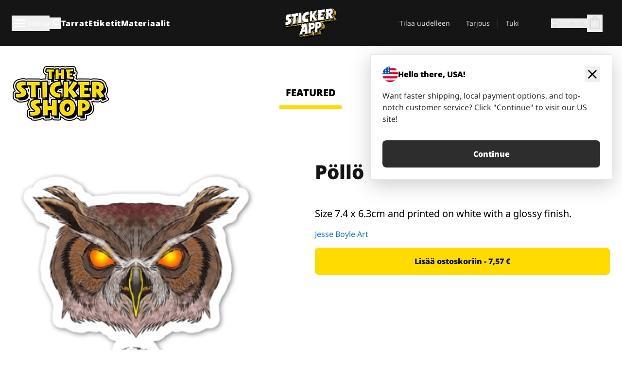

--- FILE ---
content_type: text/html
request_url: https://stickerapp.fi/tarrat-shop/elaimet/pollo
body_size: 55610
content:
<!doctype html>
<html lang="fi">
  <head>
    <meta charset="utf-8" />
    <meta name="viewport" content="width=device-width, initial-scale=1" />
    <link rel="apple-touch-icon" type="image/png" sizes="180x180" href="../../apple-touch-icon.png" />
    <link rel="icon" type="image/png" sizes="32x32" href="../../favicon-32x32.png" />
    <link rel="icon" type="image/png" sizes="16x16" href="../../favicon-16x16.png" />
    <link rel="manifest" href="/webapp-manifest" />
    <meta name="msapplication-TileColor" content="#040404" />
    <meta name="theme-color" content="#040404" />
    
		<link href="../../_app/immutable/assets/checkout.DUhykQYO.css" rel="stylesheet">
		<link href="../../_app/immutable/assets/0.5aK8xm9l.css" rel="stylesheet">
		<link href="../../_app/immutable/assets/componentsMap.a-EWDzs9.css" rel="stylesheet">
		<link href="../../_app/immutable/assets/StickerShopLayout.-5GaQJ_g.css" rel="stylesheet">
		<link href="../../_app/immutable/assets/Banner._px1tzhy.css" rel="stylesheet">
		<link href="../../_app/immutable/assets/_page.Cfnb99us.css" rel="stylesheet">
		<link href="../../_app/immutable/assets/CheckoutBlok.CFTeAVIN.css" rel="stylesheet">
		<link href="../../_app/immutable/assets/Customer.DygquDbB.css" rel="stylesheet">
		<link href="../../_app/immutable/assets/ChatPageSection.Dr7ESq_q.css" rel="stylesheet"><!--12qhfyh--><!--[!--><!--]--> <!--[!--><!--]--> <link rel="manifest" href="/webapp-manifest"/> <link rel="icon" href="/favicon.ico"/> <meta name="theme-color" content="#040404"/> <meta name="apple-mobile-web-app-status-bar-style" content="black-translucent"/> <script src="https://uptime.betterstack.com/widgets/announcement.js" data-id="170704" async type="text/javascript">
  </script><!----><!--hlt6rm--><!--[!--><!--]--> <!--[!--><!--]--> <!--[!--><!--]--> <!--[!--><!--]--> <!--[--><!--[--><!--]--><!--]--> <!--[--><link rel="canonical" href="https://stickerapp.fi/tarrat-shop/elaimet/pollo"/><!--]--> <!--[!--><!--]--> <!--[!--><!--]--> <!--[--><!----><script type="application/ld+json">[{"@context":"https://schema.org","@type":"Organization","name":"StickerApp AB","alternateName":"StickerApp","url":"https://stickerapp.fi","logo":"https://stickerapp.se/media/250x147/d3dcfc2ee9/stickerapplogo.png","description":"StickerApp on tarroihin ja etiketteihin erikoistunut painotalo. Tarjoamme korkealaatuisia räätälöityjä tarroja ja etikettejä kaikkiin tilaisuuksiin.","email":"info@stickerapp.fi","address":{"@type":"PostalAddress","streetAddress":"Bronsgatan 12","addressLocality":"Lomma","postalCode":"234 35","addressCountry":"SE"},"sameAs":["https://www.facebook.com/StickerApp/","https://x.com/StickerApp","https://www.instagram.com/stickerapp/","https://www.youtube.com/StickerApp","https://www.linkedin.com/company/stickerapp/","https://www.pinterest.com/stickerapp/"]}]</script><!----><!--]--> <!--[--><link rel="preload" href="/_app/immutable/assets/noto-sans-400.CF_EggQ_.woff2" as="font" type="font/woff2" crossorigin="anonymous"/> <link rel="preload" href="/_app/immutable/assets/noto-sans-900.BAaSzCx2.woff2" as="font" type="font/woff2" crossorigin="anonymous"/> <!---->
      <style>
        @font-face {
          font-display: swap;
          font-family: 'Noto Sans';
          font-style: normal;
          font-weight: 400;
          src:
            url('/_app/immutable/assets/noto-sans-400.CF_EggQ_.woff2') format('woff2'),
            url('/_app/immutable/assets/noto-sans-400.BXlAZMwb.woff') format('woff');
        }

        @font-face {
          font-display: swap;
          font-family: 'Noto Sans';
          font-style: normal;
          font-weight: 900;
          src:
            url('/_app/immutable/assets/noto-sans-900.BAaSzCx2.woff2') format('woff2'),
            url('/_app/immutable/assets/noto-sans-900.BIzvzRm5.woff') format('woff');
        }
      </style>
  <!----><!--]--> <!----><!----> <!--[!--><!--]--><!----><title>Pöllö</title>
  </head>
  <body data-sveltekit-preload-data="tap">
    <!--[--><!--[--><!----><div class="flex min-h-screen flex-col"><div class="flex grow flex-col"><!----><!--[!--><!--]--><!----> <!--[!--><!--]--> <!--[--><!--[!--><!--]--><!----> <!--[!--><!--]--><!--]--> <!--[!--><!--]--> <!--[!--><div class="font-noto-sans flex min-h-screen flex-col"><div class="flex grow flex-col"><!--[!--><!--]--> <header class="sticky top-0 z-10 w-full"><!--[!--><div data-testid="header" class="w-full transition-colors duration-500 bg-st-black"><!--[--><div class="block xl:hidden"><div class="flex flex-row items-center justify-end gap-2 bg-st-black px-6 py-2 text-st-white"><!--[!--><div class="h-[16px]"></div><!--]--></div><!----></div><!--]--> <!--[--><!--[--><!--]--><!--]--> <!--[!--><!--]--><!----> <div class="flex justify-between"><div class="hidden grow px-3 py-4 xl:block"><!--[--><nav aria-label="Päävalikko" class="flex w-full items-center justify-around px-3"><ul class="flex w-full items-center justify-start gap-8"><li class="flex items-center text-st-white"><button type="button" class="flex appearance-none items-center gap-3 text-st-white"><svg xmlns="http://www.w3.org/2000/svg" viewBox="0 -960 960 960" fill="currentcolor" class="h-8 w-8 overflow-hidden align-middle"><path d="M160-240q-17 0-28.5-11.5T120-280q0-17 11.5-28.5T160-320h640q17 0 28.5 11.5T840-280q0 17-11.5 28.5T800-240H160Zm0-200q-17 0-28.5-11.5T120-480q0-17 11.5-28.5T160-520h640q17 0 28.5 11.5T840-480q0 17-11.5 28.5T800-440H160Zm0-200q-17 0-28.5-11.5T120-680q0-17 11.5-28.5T160-720h640q17 0 28.5 11.5T840-680q0 17-11.5 28.5T800-640H160Z"></path></svg><!----> <!--[--><span class="sr-only text-sm md:not-sr-only">Valikko</span><!--]--></button><!----></li> <li class="text-st-white"><button type="button" aria-label="Haku" class="flex h-[24px] w-[24px] appearance-none flex-col justify-around"><svg xmlns="http://www.w3.org/2000/svg" viewBox="0 -960 960 960" fill="currentcolor" class="w-8 h-8 overflow-hidden align-middle"><path d="M380-320q-109 0-184.5-75.5T120-580q0-109 75.5-184.5T380-840q109 0 184.5 75.5T640-580q0 44-14 83t-38 69l224 224q11 11 11 28t-11 28q-11 11-28 11t-28-11L532-372q-30 24-69 38t-83 14Zm0-80q75 0 127.5-52.5T560-580q0-75-52.5-127.5T380-760q-75 0-127.5 52.5T200-580q0 75 52.5 127.5T380-400Z"></path></svg><!----></button><!----></li> <!--[--><li><a class="py-1 text-base font-extrabold tracking-wider text-st-white hover:border-b-2 hover:border-st-yellow" href="/mukautetut-tarroja">Tarrat</a></li><li><a class="py-1 text-base font-extrabold tracking-wider text-st-white hover:border-b-2 hover:border-st-yellow" href="/etiketit">Etiketit</a></li><li><a class="py-1 text-base font-extrabold tracking-wider text-st-white hover:border-b-2 hover:border-st-yellow" href="/materiaalit">Materiaalit</a></li><!--]--></ul> <!--[--><a class="px-8" href="/"><!--[--><!--[!--><!--[!--><img src="/media/250x147/d3dcfc2ee9/stickerapplogo.png/m/filters:quality(60)" class="" fetchpriority="auto" draggable="false" alt="Sticker App" width="250" height="147" onload="this.__e=event" onerror="this.__e=event"/><!--]--><!----><!--]--><!--]--><!----></a><!--]--><!----> <ul class="flex w-full items-center justify-end"><!--[--><li class="border-r border-st-gray-700 px-4 text-sm"><a class="py-1 text-sm text-st-gray-300" href="/reorder">Tilaa uudelleen</a></li><li class="border-r border-st-gray-700 px-4 text-sm"><a class="py-1 text-sm text-st-gray-300" href="/yrityksille">Tarjous</a></li><li class="border-r border-st-gray-700 px-4 text-sm"><a class="py-1 text-sm text-st-gray-300" href="/tuki">Tuki</a></li><!--]--> <li class="border-r border-st-gray-700 px-4 text-sm"><!--[!--><!--]--></li> <li class="flex items-center gap-6 px-4 text-sm text-st-gray-300"><button type="button" class="flex items-center gap-2" aria-label="Tili" data-sveltekit-reload=""><svg class="size-4 overflow-hidden align-middle" viewBox="0 0 28 28" fill="none" xmlns="http://www.w3.org/2000/svg"><path d="M13.986 0.666504C6.62602 0.666504 0.666016 6.63984 0.666016 13.9998C0.666016 21.3598 6.62602 27.3332 13.986 27.3332C21.3593 27.3332 27.3327 21.3598 27.3327 13.9998C27.3327 6.63984 21.3593 0.666504 13.986 0.666504ZM13.9993 24.6665C8.10602 24.6665 3.33268 19.8932 3.33268 13.9998C3.33268 8.1065 8.10602 3.33317 13.9993 3.33317C19.8927 3.33317 24.666 8.1065 24.666 13.9998C24.666 19.8932 19.8927 24.6665 13.9993 24.6665Z" fill="currentColor"></path><path d="M13.9993 5.99984C15.8438 5.99984 17.3327 7.53486 17.3327 9.43646C17.3327 11.3381 15.8438 12.8731 13.9993 12.8731C12.1549 12.8731 10.666 11.3381 10.666 9.43646C10.666 7.53486 12.1549 5.99984 13.9993 5.99984ZM13.9993 22.2665C11.2216 22.2665 8.76602 20.8002 7.33268 18.5779C7.36602 16.2982 11.7771 15.0496 13.9993 15.0496C16.2105 15.0496 20.6327 16.2982 20.666 18.5779C19.2327 20.8002 16.7771 22.2665 13.9993 22.2665Z" fill="currentColor"></path></svg><!----> <span>Kirjaudu</span></button> <button type="button" aria-label="Siirry kassalle" data-sveltekit-reload=""><span class="relative block pb-1"><svg xmlns="http://www.w3.org/2000/svg" viewBox="0 -960 960 960" fill="currentcolor" class="size-8 overflow-hidden align-middle"><path d="M240-80q-33 0-56.5-23.5T160-160v-480q0-33 23.5-56.5T240-720h80q0-66 47-113t113-47q66 0 113 47t47 113h80q33 0 56.5 23.5T800-640v480q0 33-23.5 56.5T720-80H240Zm0-80h480v-480h-80v80q0 17-11.5 28.5T600-520q-17 0-28.5-11.5T560-560v-80H400v80q0 17-11.5 28.5T360-520q-17 0-28.5-11.5T320-560v-80h-80v480Zm160-560h160q0-33-23.5-56.5T480-800q-33 0-56.5 23.5T400-720ZM240-160v-480 480Z"></path></svg><!----> <!--[--><!--]--></span></button><!----></li></ul></nav><!--]--> <!--[!--><!--]--><!----></div> <div class="w-1/3 self-center px-medium xl:hidden"><div class="flex flex-row gap-3 text-white"><button type="button" aria-label="Toggle navigation" class="flex appearance-none items-center gap-3 text-st-white"><svg xmlns="http://www.w3.org/2000/svg" viewBox="0 -960 960 960" fill="currentcolor" class="size-6 overflow-hidden align-middle"><path d="M160-240q-17 0-28.5-11.5T120-280q0-17 11.5-28.5T160-320h640q17 0 28.5 11.5T840-280q0 17-11.5 28.5T800-240H160Zm0-200q-17 0-28.5-11.5T120-480q0-17 11.5-28.5T160-520h640q17 0 28.5 11.5T840-480q0 17-11.5 28.5T800-440H160Zm0-200q-17 0-28.5-11.5T120-680q0-17 11.5-28.5T160-720h640q17 0 28.5 11.5T840-680q0 17-11.5 28.5T800-640H160Z"></path></svg><!----> <!--[!--><!--]--></button><!----> <button type="button" aria-label="Toggle search" class="flex h-[24px] w-[24px] appearance-none flex-col justify-around"><svg xmlns="http://www.w3.org/2000/svg" viewBox="0 -960 960 960" fill="currentcolor" class="w-8 h-8 overflow-hidden align-middle"><path d="M380-320q-109 0-184.5-75.5T120-580q0-109 75.5-184.5T380-840q109 0 184.5 75.5T640-580q0 44-14 83t-38 69l224 224q11 11 11 28t-11 28q-11 11-28 11t-28-11L532-372q-30 24-69 38t-83 14Zm0-80q75 0 127.5-52.5T560-580q0-75-52.5-127.5T380-760q-75 0-127.5 52.5T200-580q0 75 52.5 127.5T380-400Z"></path></svg><!----></button><!----></div> <!--[!--><!--]--><!----></div> <div class="flex w-1/3 self-center xl:hidden"><!--[--><a class="block max-h-20 p-2" href="/"><!--[--><!--[!--><!--[!--><img src="/media/250x147/d3dcfc2ee9/stickerapplogo.png/m/filters:quality(60)" class="m-auto h-full w-auto" fetchpriority="auto" draggable="false" alt="Sticker App" width="250" height="147" onload="this.__e=event" onerror="this.__e=event"/><!--]--><!----><!--]--><!--]--><!----></a><!--]--><!----></div> <div class="flex w-1/3 justify-end gap-gutter self-center px-medium text-st-white xl:hidden"><button type="button"><svg class="size-5 overflow-hidden align-middle" viewBox="0 0 28 28" fill="none" xmlns="http://www.w3.org/2000/svg"><path d="M13.986 0.666504C6.62602 0.666504 0.666016 6.63984 0.666016 13.9998C0.666016 21.3598 6.62602 27.3332 13.986 27.3332C21.3593 27.3332 27.3327 21.3598 27.3327 13.9998C27.3327 6.63984 21.3593 0.666504 13.986 0.666504ZM13.9993 24.6665C8.10602 24.6665 3.33268 19.8932 3.33268 13.9998C3.33268 8.1065 8.10602 3.33317 13.9993 3.33317C19.8927 3.33317 24.666 8.1065 24.666 13.9998C24.666 19.8932 19.8927 24.6665 13.9993 24.6665Z" fill="currentColor"></path><path d="M13.9993 5.99984C15.8438 5.99984 17.3327 7.53486 17.3327 9.43646C17.3327 11.3381 15.8438 12.8731 13.9993 12.8731C12.1549 12.8731 10.666 11.3381 10.666 9.43646C10.666 7.53486 12.1549 5.99984 13.9993 5.99984ZM13.9993 22.2665C11.2216 22.2665 8.76602 20.8002 7.33268 18.5779C7.36602 16.2982 11.7771 15.0496 13.9993 15.0496C16.2105 15.0496 20.6327 16.2982 20.666 18.5779C19.2327 20.8002 16.7771 22.2665 13.9993 22.2665Z" fill="currentColor"></path></svg><!----></button> <button type="button" aria-label="Siirry kassalle" data-sveltekit-reload=""><span class="relative block pb-1"><svg xmlns="http://www.w3.org/2000/svg" viewBox="0 -960 960 960" fill="currentcolor" class="size-6 overflow-hidden align-middle"><path d="M240-80q-33 0-56.5-23.5T160-160v-480q0-33 23.5-56.5T240-720h80q0-66 47-113t113-47q66 0 113 47t47 113h80q33 0 56.5 23.5T800-640v480q0 33-23.5 56.5T720-80H240Zm0-80h480v-480h-80v80q0 17-11.5 28.5T600-520q-17 0-28.5-11.5T560-560v-80H400v80q0 17-11.5 28.5T360-520q-17 0-28.5-11.5T320-560v-80h-80v480Zm160-560h160q0-33-23.5-56.5T480-800q-33 0-56.5 23.5T400-720ZM240-160v-480 480Z"></path></svg><!----> <!--[--><!--]--></span></button><!----></div></div></div><!--]--></header> <main class="flex grow flex-col"><!--[!--><!--[!--><!--]--><!--]--><!----> <!--[!--><!--]--> <!--[--><!----><div class="max-lg:pb-12 lg:px-6 lg:pb-14 lg:pt-10 scroll-mt-36 bg-cover bg-no-repeat bg-white bg-[image:var(--background-image-url)] md:bg-[image:var(--md-background-image-url)] lg:bg-[image:var(--lg-background-image-url)]"><div class="mx-auto h-full bg-cover bg-no-repeat bg-white box-content max-w-page-max"><!--[--><!--[!--><!--]--><!--[!--><!--]--><!--[!--><!--]--><!--]--> <!--[--><div class="flex flex-row justify-between bg-white lg:hidden"><!--[--><a href="/tarrat-shop" class="flex max-w-44 flex-grow flex-col items-center px-1 pt-4"><!----><svg class="h-8 w-8 mb-4 overflow-hidden align-middle" viewBox="0 0 18 16" fill="none" xmlns="http://www.w3.org/2000/svg"><path fill-rule="evenodd" clip-rule="evenodd" d="M9.52125 13.8184C9.20124 13.6229 8.79876 13.6229 8.47875 13.8184L5.17397 15.8369C4.41487 16.3006 3.47362 15.6167 3.68001 14.7515L4.57852 10.9847C4.66553 10.6199 4.54116 10.2372 4.25637 9.99322L1.31539 7.47396C0.639853 6.89529 0.999379 5.78878 1.88603 5.7177L5.74612 5.40823C6.11991 5.37827 6.44552 5.1417 6.58953 4.79546L8.07668 1.21993C8.41827 0.398636 9.58173 0.398636 9.92332 1.21993L11.4105 4.79546C11.5545 5.1417 11.8801 5.37827 12.2539 5.40823L16.114 5.7177C17.0006 5.78878 17.3601 6.89529 16.6846 7.47396L13.7436 9.99322C13.4588 10.2372 13.3345 10.6199 13.4215 10.9847L14.32 14.7515C14.5264 15.6167 13.5851 16.3006 12.826 15.8369L9.52125 13.8184Z" fill="currentColor"></path></svg><!----> <span class="mb-3 text-sm font-bold uppercase active">featured</span> <div class="h-2 w-full max-w-40 bg-st-yellow"></div></a><a href="/tarrat-shop/popular" class="flex max-w-44 flex-grow flex-col items-center px-1 pt-4"><!----><svg class="h-8 w-8 mb-4 overflow-hidden align-middle" fill="currentcolor" xmlns="http://www.w3.org/2000/svg" viewBox="0 -960 960 960"><path d="M840-640q32 0 56 24t24 56v80q0 7-2 15t-4 15L794-168q-9 20-30 34t-44 14H280v-520l240-238q15-15 35.5-17.5T595-888q19 10 28 28t4 37l-45 183h258Zm-480 34v406h360l120-280v-80H480l54-220-174 174ZM160-120q-33 0-56.5-23.5T80-200v-360q0-33 23.5-56.5T160-640h120v80H160v360h120v80H160Zm200-80v-406 406Z"></path></svg><!----> <span class="mb-3 text-sm font-bold uppercase">popular</span> <div class="h-2 w-full max-w-40"></div></a><a href="/tarrat-shop/recent" class="flex max-w-44 flex-grow flex-col items-center px-1 pt-4"><!----><svg class="h-8 w-8 mb-4 overflow-hidden align-middle" fill="currentcolor" xmlns="http://www.w3.org/2000/svg" viewBox="0 -960 960 960"><path d="m520-473 90 90q11 11 11 27.5T610-327q-12 12-28.5 12T553-327L452-428q-6-6-9-13.5t-3-15.5v-143q0-17 11.5-28.5T480-640q17 0 28.5 11.5T520-600v127Zm-40-247q-17 0-28.5-11.5T440-760v-40h80v40q0 17-11.5 28.5T480-720Zm240 240q0-17 11.5-28.5T760-520h40v80h-40q-17 0-28.5-11.5T720-480ZM480-240q17 0 28.5 11.5T520-200v40h-80v-40q0-17 11.5-28.5T480-240ZM240-480q0 17-11.5 28.5T200-440h-40v-80h40q17 0 28.5 11.5T240-480ZM480-80q-83 0-156-31.5T197-197q-54-54-85.5-127T80-480q0-83 31.5-156T197-763q54-54 127-85.5T480-880q83 0 156 31.5T763-763q54 54 85.5 127T880-480q0 83-31.5 156T763-197q-54 54-127 85.5T480-80Zm320-400q0-134-93-227t-227-93q-134 0-227 93t-93 227q0 134 93 227t227 93q134 0 227-93t93-227Zm-320 0Z"></path></svg><!----> <span class="mb-3 text-sm font-bold uppercase">latest</span> <div class="h-2 w-full max-w-40"></div></a><a href="/tarrat-shop/designers" class="flex max-w-44 flex-grow flex-col items-center px-1 pt-4"><!----><svg class="h-8 w-8 mb-4 overflow-hidden align-middle" fill="currentcolor" xmlns="http://www.w3.org/2000/svg" viewBox="0 -960 960 960"><path d="M240-120q-45 0-89-22t-71-58q26 0 53-20.5t27-59.5q0-50 35-85t85-35q50 0 85 35t35 85q0 66-47 113t-113 47Zm0-80q33 0 56.5-23.5T320-280q0-17-11.5-28.5T280-320q-17 0-28.5 11.5T240-280q0 23-5.5 42T220-202q5 2 10 2h10Zm230-160L360-470l358-358q11-11 27.5-11.5T774-828l54 54q12 12 12 28t-12 28L470-360Zm-190 80Z"></path></svg><!----> <span class="mb-3 text-sm font-bold uppercase">by artists</span> <div class="h-2 w-full max-w-40"></div></a><!--]--></div> <div class="flex flex-row items-center justify-between max-lg:hidden"><img src="/media/200x115/95570fc805/sticker-shop-logo-200.png/m/filters:quality(60)" alt="Sticker shop logo"/> <div class="flex flex-row"><!--[--><a href="/tarrat-shop" class="flex w-44 flex-col items-center px-6 pt-4"><span class="mb-3 text-xl font-bold uppercase active">featured</span> <div class="h-2 w-full max-w-40 bg-st-yellow"></div></a><a href="/tarrat-shop/popular" class="flex w-44 flex-col items-center px-6 pt-4"><span class="mb-3 text-xl font-bold uppercase">popular</span> <div class="h-2 w-full max-w-40"></div></a><a href="/tarrat-shop/recent" class="flex w-44 flex-col items-center px-6 pt-4"><span class="mb-3 text-xl font-bold uppercase">latest</span> <div class="h-2 w-full max-w-40"></div></a><a href="/tarrat-shop/designers" class="flex w-44 flex-col items-center px-6 pt-4"><span class="mb-3 text-xl font-bold uppercase">by artists</span> <div class="h-2 w-full max-w-40"></div></a><!--]--></div></div><!----><!--]--></div></div><!----> <!--[!--><!--]--> <!--[--><div class="px-6 pb-6 scroll-mt-36 bg-cover bg-no-repeat bg-white bg-[image:var(--background-image-url)] md:bg-[image:var(--md-background-image-url)] lg:bg-[image:var(--lg-background-image-url)]"><div class="mx-auto h-full bg-cover bg-no-repeat bg-white box-content max-w-page-max"><!--[--><!--[!--><!--]--><!--[!--><!--]--><!--[!--><!--]--><!--]--> <!--[--><div class="gap-large flex w-full flex-col"><!--[!--><!--]--> <!--[!--><!--]--> <div class="grid grid-cols-2 md:grid-cols-12 gap-gutter"><div class="lg:col-span-6 md:col-span-6 col-span-2"><!--[!--><img src="/cdn-assets/images/preview/2018/12/03/design-32245/template-sticker-300x300.png" class="w-128" fetchpriority="auto" draggable="false" alt="" loading="lazy" onload="this.__e=event" onerror="this.__e=event"/><!--]--><!----></div><!----> <div class="lg:col-span-6 md:col-span-6 col-span-2"><div class="gap-gutter flex w-full flex-col"><!--[!--><!--]--> <!----><h1 class="lg:text-st-black md:text-st-black text-st-black text-st-sm-large lg:text-st-lg-large font-black mb-8 mt-6"><!--[!--><!---->Pöllö<!----><!--]--><!----></h1><!----><!----> <p class="mb-4 text-xl"></p> <p class="mb-4 text-xl">Size 7.4 x 6.3cm and printed on white with a glossy finish.</p> <p class="mb-4"><a class="text-st-blue-500" href="/tarrat-shop/designers/jesseboyleart">Jesse Boyle Art</a></p> <!----><button role="button" tabindex="0" class="rounded-lg text-st-black text-center inline-block text-nowrap font-black disabled:cursor-not-allowed w-full sm:w-auto min-w-40 text-md py-4 px-11 sm:w-full bg-st-yellow-500 disabled:bg-st-gray-400 disabled:text-st-gray-500 active:bg-st-yellow-600 hover:bg-st-yellow-700 outline-st-pink-500 buy-$32245" type="button"><!--[!--><!--[!--><!--[!--><!--[--><!---->Lisää ostoskoriin - 7,57 €<!----><!--]--><!--]--><!--]--><!--]--><!----><!----></button><!----><!----><!----> <!--[!--><!--]--></div><!----></div><!----><!----></div><!----> <!--[--><div class="flex flex-row items-center gap-4"><!----><h2 class="lg:text-st-black md:text-st-black text-st-black text-st-sm-medium lg:text-st-lg-medium font-black"><!--[!--><!---->Lisää tarroja tästä kategoriasta (Eläimet)<!----><!--]--><!----></h2><!----><!----> <!----><a role="button" tabindex="0" class="rounded-lg text-st-black text-center inline-block text-nowrap font-black disabled:cursor-not-allowed w-full sm:w-auto min-w-40 py-2 text-sm px-5 bg-st-gray-800 text-st-white disabled:bg-st-gray-400 disabled:text-st-gray-500 active:bg-st-gray-600 hover:bg-st-gray-700 outline-st-pink-500 flex flex-row items-center gap-2" href="/tarrat-shop/elaimet"><!---->Näytä kaikki <svg class="h-4 w-4 overflow-hidden align-middle" fill="currentColor" xmlns="http://www.w3.org/2000/svg" viewBox="0 -960 960 960"><path d="M579-480 285-774q-15-15-14.5-35.5T286-845q15-15 35.5-15t35.5 15l307 308q12 12 18 27t6 30q0 15-6 30t-18 27L356-115q-15 15-35 14.5T286-116q-15-15-15-35.5t15-35.5l293-293Z"></path></svg><!----><!----><!----></a><!----><!----></div> <div class="grid grid-cols-2 md:grid-cols-12 gap-gutter"><!--[--><div class="md:col-span-4 lg:col-span-3"><div class="flex h-full flex-col justify-between gap-3"><a href="/tarrat-shop/elaimet/hoyhen-ja-linnut-tarrat" aria-label="Todella kaunis mustavalkoinen tarra"><div class="aspect-square content-center bg-st-gray-100"><!--[!--><img src="/cdn-assets/images/preview/2015/04/17/design-3087/template-sticker-300x300.png" class="p-2 md:p-8" fetchpriority="auto" draggable="false" alt="Todella kaunis mustavalkoinen tarra" loading="lazy" onload="this.__e=event" onerror="this.__e=event"/><!--]--><!----></div></a> <div class="flex flex-col justify-between"><!--[--><a class="overflow-hidden overflow-ellipsis whitespace-nowrap text-nowrap text-base font-bold uppercase hover:underline" href="/tarrat-shop/elaimet/hoyhen-ja-linnut-tarrat"><!--[--><!--[!--><!---->Höyhen ja linnut tarrat<!----><!--]--><!--]--><!----></a><!--]--><!----> <!----><div class="lg:text-st-gray-800 md:text-st-gray-800 text-st-gray-800 text-base"><!--[--><!---->5.1 x 9.7 cm<!----><!--]--><!----></div><!----><!----></div> <!----><button role="button" tabindex="0" class="rounded-lg text-st-black text-center inline-block text-nowrap font-black disabled:cursor-not-allowed w-full sm:w-auto min-w-40 py-2 text-sm px-5 bg-st-gray-800 text-st-white disabled:bg-st-gray-400 disabled:text-st-gray-500 active:bg-st-gray-600 hover:bg-st-gray-700 outline-st-pink-500" type="button"><!--[!--><!--[!--><!--[!--><!--[--><!---->7,10 €<!----><!--]--><!--]--><!--]--><!--]--><!----><!----></button><!----><!----></div><!----></div><div class="md:col-span-4 lg:col-span-3"><div class="flex h-full flex-col justify-between gap-3"><a href="/tarrat-shop/elaimet/kettu" aria-label=""><div class="aspect-square content-center bg-st-gray-100"><!--[!--><img src="/cdn-assets/images/preview/2018/12/18/design-32736/template-sticker-300x300.png" class="p-2 md:p-8" fetchpriority="auto" draggable="false" alt="" loading="lazy" onload="this.__e=event" onerror="this.__e=event"/><!--]--><!----></div></a> <div class="flex flex-col justify-between"><!--[--><a class="overflow-hidden overflow-ellipsis whitespace-nowrap text-nowrap text-base font-bold uppercase hover:underline" href="/tarrat-shop/elaimet/kettu"><!--[--><!--[!--><!---->Kettu<!----><!--]--><!--]--><!----></a><!--]--><!----> <!----><div class="lg:text-st-gray-800 md:text-st-gray-800 text-st-gray-800 text-base"><!--[--><!---->2.5 x 2.6 cm<!----><!--]--><!----></div><!----><!----></div> <!----><button role="button" tabindex="0" class="rounded-lg text-st-black text-center inline-block text-nowrap font-black disabled:cursor-not-allowed w-full sm:w-auto min-w-40 py-2 text-sm px-5 bg-st-gray-800 text-st-white disabled:bg-st-gray-400 disabled:text-st-gray-500 active:bg-st-gray-600 hover:bg-st-gray-700 outline-st-pink-500" type="button"><!--[!--><!--[!--><!--[!--><!--[--><!---->3,06 €<!----><!--]--><!--]--><!--]--><!--]--><!----><!----></button><!----><!----></div><!----></div><div class="md:col-span-4 lg:col-span-3"><div class="flex h-full flex-col justify-between gap-3"><a href="/tarrat-shop/elaimet/unicorn-love" aria-label=""><div class="aspect-square content-center bg-st-gray-100"><!--[!--><img src="/cdn-assets/images/preview/2017/11/06/design-17900/template-sticker-300x300.png" class="p-2 md:p-8" fetchpriority="auto" draggable="false" alt="" loading="lazy" onload="this.__e=event" onerror="this.__e=event"/><!--]--><!----></div></a> <div class="flex flex-col justify-between"><!--[--><a class="overflow-hidden overflow-ellipsis whitespace-nowrap text-nowrap text-base font-bold uppercase hover:underline" href="/tarrat-shop/elaimet/unicorn-love"><!--[--><!--[!--><!---->Unicorn Love<!----><!--]--><!--]--><!----></a><!--]--><!----> <!----><div class="lg:text-st-gray-800 md:text-st-gray-800 text-st-gray-800 text-base"><!--[--><!---->7.2 x 8 cm<!----><!--]--><!----></div><!----><!----></div> <!----><button role="button" tabindex="0" class="rounded-lg text-st-black text-center inline-block text-nowrap font-black disabled:cursor-not-allowed w-full sm:w-auto min-w-40 py-2 text-sm px-5 bg-st-gray-800 text-st-white disabled:bg-st-gray-400 disabled:text-st-gray-500 active:bg-st-gray-600 hover:bg-st-gray-700 outline-st-pink-500" type="button"><!--[!--><!--[!--><!--[!--><!--[--><!---->7,69 €<!----><!--]--><!--]--><!--]--><!--]--><!----><!----></button><!----><!----></div><!----></div><div class="md:col-span-4 lg:col-span-3"><div class="flex h-full flex-col justify-between gap-3"><a href="/tarrat-shop/elaimet/taikaperho-tarrat" aria-label="Tosi nätit taikaperhotarrat. Kappaleittain tai arkeittain!"><div class="aspect-square content-center bg-st-gray-100"><!--[!--><img src="/cdn-assets/images/stickers/1506t.png" class="p-2 md:p-8" fetchpriority="auto" draggable="false" alt="Tosi nätit taikaperhotarrat. Kappaleittain tai arkeittain!" loading="lazy" onload="this.__e=event" onerror="this.__e=event"/><!--]--><!----></div></a> <div class="flex flex-col justify-between"><!--[--><a class="overflow-hidden overflow-ellipsis whitespace-nowrap text-nowrap text-base font-bold uppercase hover:underline" href="/tarrat-shop/elaimet/taikaperho-tarrat"><!--[--><!--[!--><!---->Taikaperho tarrat<!----><!--]--><!--]--><!----></a><!--]--><!----> <!----><div class="lg:text-st-gray-800 md:text-st-gray-800 text-st-gray-800 text-base"><!--[--><!---->6 x 5.8 cm<!----><!--]--><!----></div><!----><!----></div> <!----><button role="button" tabindex="0" class="rounded-lg text-st-black text-center inline-block text-nowrap font-black disabled:cursor-not-allowed w-full sm:w-auto min-w-40 py-2 text-sm px-5 bg-st-gray-800 text-st-white disabled:bg-st-gray-400 disabled:text-st-gray-500 active:bg-st-gray-600 hover:bg-st-gray-700 outline-st-pink-500" type="button"><!--[!--><!--[!--><!--[!--><!--[--><!---->5,98 €<!----><!--]--><!--]--><!--]--><!--]--><!----><!----></button><!----><!----></div><!----></div><div class="md:col-span-4 lg:col-span-3"><div class="flex h-full flex-col justify-between gap-3"><a href="/tarrat-shop/elaimet/lintuja-orrella-tarrat" aria-label="Kaunis tarra, joka sopii todella hyvin vaikkapa sisustustarraksi"><div class="aspect-square content-center bg-st-gray-100"><!--[!--><img src="/cdn-assets/images/preview/2015/04/17/design-3059/template-sticker-300x300.png" class="p-2 md:p-8" fetchpriority="auto" draggable="false" alt="Kaunis tarra, joka sopii todella hyvin vaikkapa sisustustarraksi" loading="lazy" onload="this.__e=event" onerror="this.__e=event"/><!--]--><!----></div></a> <div class="flex flex-col justify-between"><!--[--><a class="overflow-hidden overflow-ellipsis whitespace-nowrap text-nowrap text-base font-bold uppercase hover:underline" href="/tarrat-shop/elaimet/lintuja-orrella-tarrat"><!--[--><!--[!--><!---->Lintuja orrella tarrat<!----><!--]--><!--]--><!----></a><!--]--><!----> <!----><div class="lg:text-st-gray-800 md:text-st-gray-800 text-st-gray-800 text-base"><!--[--><!---->23.9 x 5.1 cm<!----><!--]--><!----></div><!----><!----></div> <!----><button role="button" tabindex="0" class="rounded-lg text-st-black text-center inline-block text-nowrap font-black disabled:cursor-not-allowed w-full sm:w-auto min-w-40 py-2 text-sm px-5 bg-st-gray-800 text-st-white disabled:bg-st-gray-400 disabled:text-st-gray-500 active:bg-st-gray-600 hover:bg-st-gray-700 outline-st-pink-500" type="button"><!--[!--><!--[!--><!--[!--><!--[--><!---->11,10 €<!----><!--]--><!--]--><!--]--><!--]--><!----><!----></button><!----><!----></div><!----></div><div class="md:col-span-4 lg:col-span-3"><div class="flex h-full flex-col justify-between gap-3"><a href="/tarrat-shop/elaimet/pinkki-hamsteri" aria-label=""><div class="aspect-square content-center bg-st-gray-100"><!--[!--><img src="/cdn-assets/images/preview/2019/06/04/design-41982/template-sticker-300x300.png" class="p-2 md:p-8" fetchpriority="auto" draggable="false" alt="" loading="lazy" onload="this.__e=event" onerror="this.__e=event"/><!--]--><!----></div></a> <div class="flex flex-col justify-between"><!--[--><a class="overflow-hidden overflow-ellipsis whitespace-nowrap text-nowrap text-base font-bold uppercase hover:underline" href="/tarrat-shop/elaimet/pinkki-hamsteri"><!--[--><!--[!--><!---->Pinkki hamsteri<!----><!--]--><!--]--><!----></a><!--]--><!----> <!----><div class="lg:text-st-gray-800 md:text-st-gray-800 text-st-gray-800 text-base"><!--[--><!---->6.3 x 7.4 cm<!----><!--]--><!----></div><!----><!----></div> <!----><button role="button" tabindex="0" class="rounded-lg text-st-black text-center inline-block text-nowrap font-black disabled:cursor-not-allowed w-full sm:w-auto min-w-40 py-2 text-sm px-5 bg-st-gray-800 text-st-white disabled:bg-st-gray-400 disabled:text-st-gray-500 active:bg-st-gray-600 hover:bg-st-gray-700 outline-st-pink-500" type="button"><!--[!--><!--[!--><!--[!--><!--[--><!---->7,23 €<!----><!--]--><!--]--><!--]--><!--]--><!----><!----></button><!----><!----></div><!----></div><div class="md:col-span-4 lg:col-span-3"><div class="flex h-full flex-col justify-between gap-3"><a href="/tarrat-shop/elaimet/pinkki-kirahvi" aria-label="Söpöt kirahvit"><div class="aspect-square content-center bg-st-gray-100"><!--[!--><img src="/cdn-assets/images/preview/2017/11/29/design-18908/template-sticker-300x300.png" class="p-2 md:p-8" fetchpriority="auto" draggable="false" alt="Söpöt kirahvit" loading="lazy" onload="this.__e=event" onerror="this.__e=event"/><!--]--><!----></div></a> <div class="flex flex-col justify-between"><!--[--><a class="overflow-hidden overflow-ellipsis whitespace-nowrap text-nowrap text-base font-bold uppercase hover:underline" href="/tarrat-shop/elaimet/pinkki-kirahvi"><!--[--><!--[!--><!---->Pinkki kirahvi<!----><!--]--><!--]--><!----></a><!--]--><!----> <!----><div class="lg:text-st-gray-800 md:text-st-gray-800 text-st-gray-800 text-base"><!--[--><!---->6.8 x 8 cm<!----><!--]--><!----></div><!----><!----></div> <!----><button role="button" tabindex="0" class="rounded-lg text-st-black text-center inline-block text-nowrap font-black disabled:cursor-not-allowed w-full sm:w-auto min-w-40 py-2 text-sm px-5 bg-st-gray-800 text-st-white disabled:bg-st-gray-400 disabled:text-st-gray-500 active:bg-st-gray-600 hover:bg-st-gray-700 outline-st-pink-500" type="button"><!--[!--><!--[!--><!--[!--><!--[--><!---->8,15 €<!----><!--]--><!--]--><!--]--><!--]--><!----><!----></button><!----><!----></div><!----></div><div class="md:col-span-4 lg:col-span-3"><div class="flex h-full flex-col justify-between gap-3"><a href="/tarrat-shop/elaimet/porsas-tarrat" aria-label="Porsas Tarrat"><div class="aspect-square content-center bg-st-gray-100"><!--[!--><img src="/cdn-assets/images/stickers/171t.png" class="p-2 md:p-8" fetchpriority="auto" draggable="false" alt="Porsas Tarrat" loading="lazy" onload="this.__e=event" onerror="this.__e=event"/><!--]--><!----></div></a> <div class="flex flex-col justify-between"><!--[--><a class="overflow-hidden overflow-ellipsis whitespace-nowrap text-nowrap text-base font-bold uppercase hover:underline" href="/tarrat-shop/elaimet/porsas-tarrat"><!--[--><!--[!--><!---->Possunen tarrat<!----><!--]--><!--]--><!----></a><!--]--><!----> <!----><div class="lg:text-st-gray-800 md:text-st-gray-800 text-st-gray-800 text-base"><!--[--><!---->6 x 6 cm<!----><!--]--><!----></div><!----><!----></div> <!----><button role="button" tabindex="0" class="rounded-lg text-st-black text-center inline-block text-nowrap font-black disabled:cursor-not-allowed w-full sm:w-auto min-w-40 py-2 text-sm px-5 bg-st-gray-800 text-st-white disabled:bg-st-gray-400 disabled:text-st-gray-500 active:bg-st-gray-600 hover:bg-st-gray-700 outline-st-pink-500" type="button"><!--[!--><!--[!--><!--[!--><!--[--><!---->6,08 €<!----><!--]--><!--]--><!--]--><!--]--><!----><!----></button><!----><!----></div><!----></div><!--]--><!----></div><!----><!--]--><!----> <!--[!--><!--]--></div><!----><!----><!--]--></div></div><!--]--><!----><!--]--> <!--[--><div id="localization-banner" class="fixed bottom-0 left-0 right-0 z-20 animate-enter-bottom md:bottom-auto md:left-auto md:right-5 md:top-28 md:animate-enter-right"><article class="flex flex-col text-wrap border bg-st-white p-6 drop-shadow-banner" aria-labelledby="banner-title" aria-describedby="banner-description"><div class="flex items-center justify-between gap-4"><div class="flex items-center gap-4"><img src="/media/64x64/bafb414446/flag-usa.png" alt="" aria-hidden="true" class="aspect-auto w-8"/> <h3 id="banner-title" class="text-base font-black">Hello there, USA!</h3></div> <button type="button" aria-label="Close"><span aria-hidden="true"><svg xmlns="http://www.w3.org/2000/svg" viewBox="0 -960 960 960" fill="currentcolor" class="size-8 overflow-hidden align-middle"><path d="M480-424 284-228q-11 11-28 11t-28-11q-11-11-11-28t11-28l196-196-196-196q-11-11-11-28t11-28q11-11 28-11t28 11l196 196 196-196q11-11 28-11t28 11q11 11 11 28t-11 28L536-480l196 196q11 11 11 28t-11 28q-11 11-28 11t-28-11L480-424Z"></path></svg><!----></span></button></div> <!----><p id="banner-description" class="lg:text-st-gray-800 md:text-st-gray-800 text-st-gray-800 mt-4 max-w-md text-pretty text-base"><!--[--><!---->Want faster shipping, local payment options, and top-notch customer service? Click "Continue" to visit our US site!<!----><!--]--><!----></p><!----><!----> <!--[--><!----><a role="button" tabindex="0" class="rounded-lg text-st-black text-center inline-block text-nowrap font-black disabled:cursor-not-allowed w-full sm:w-auto min-w-40 text-md py-4 px-7 bg-st-gray-800 text-st-white disabled:bg-st-gray-400 disabled:text-st-gray-500 active:bg-st-gray-600 hover:bg-st-gray-700 outline-st-pink-500 mt-8" href="https://stickerapp.com"><!---->Continue<!----><!----></a><!----><!--]--></article><!----></div><!----><!--]--></main><!----></div> <!--[--><div><!--[--><footer><!--[!--><div class="scroll-mt-36 bg-cover bg-no-repeat bg-st-black text-st-white bg-[image:var(--background-image-url)] md:bg-[image:var(--md-background-image-url)] lg:bg-[image:var(--lg-background-image-url)]"><div class="mx-auto h-full bg-cover bg-no-repeat bg-st-black text-st-white box-content max-w-page-max pt-large pb-large pl-medium pl-medium lg:pl-gutter md:pl-medium pr-medium pr-medium lg:pr-gutter md:pr-medium"><!--[--><!--[!--><!--]--><!--[!--><!--]--><!--[!--><!--]--><!--]--> <!--[--><div class="pb-10 pt-2 md:flex md:pt-10"><div class="basis-3/5 md:flex"><!--[--><div class="mb-4 mr-gutter w-full last:mr-0 md:mb-0 md:w-auto md:basis-1/3"><h4 class="mb-4 font-semibold" id="id0.7154611702189784-heading"><button type="button" class="flex w-full items-center justify-between md:hidden" aria-expanded="false" aria-controls="id0.7154611702189784-links"><span>Hyödylliset linkit</span> <div class="h-4 w-4"><svg xmlns="http://www.w3.org/2000/svg" viewBox="0 -960 960 960" fill="currentcolor" class="w-full h-full overflow-hidden align-middle"><path d="M480-361q-8 0-15-2.5t-13-8.5L268-556q-11-11-11-28t11-28q11-11 28-11t28 11l156 156 156-156q11-11 28-11t28 11q11 11 11 28t-11 28L508-372q-6 6-13 8.5t-15 2.5Z"></path></svg><!----></div></button> <span class="hidden md:block">Hyödylliset linkit</span></h4> <ul id="id0.7154611702189784-links" class="hidden h-auto overflow-hidden transition-all duration-300 md:block" aria-labelledby="id0.7154611702189784-heading" aria-hidden="true"><!--[--><li class="leading-loose last:pb-8"><!--[--><a tabindex="-1" href="/kaytot"><!--[--><!--[!--><!---->Käyttötarkoitukset<!----><!--]--><!--]--><!----></a><!--]--><!----></li><li class="leading-loose last:pb-8"><!--[--><a tabindex="-1" href="/lisaosat"><!--[--><!--[!--><!---->Lisäosat<!----><!--]--><!--]--><!----></a><!--]--><!----></li><li class="leading-loose last:pb-8"><!--[--><a tabindex="-1" href="/naytteet"><!--[--><!--[!--><!---->Tarrapaketit<!----><!--]--><!--]--><!----></a><!--]--><!----></li><li class="leading-loose last:pb-8"><!--[--><a tabindex="-1" href="/naytteet/tarramateriaalit"><!--[--><!--[!--><!---->Tilaa näytteet<!----><!--]--><!--]--><!----></a><!--]--><!----></li><li class="leading-loose last:pb-8"><!--[--><a tabindex="-1" href="/tarrat-shop"><!--[--><!--[!--><!---->Kauppa<!----><!--]--><!--]--><!----></a><!--]--><!----></li><li class="leading-loose last:pb-8"><!--[--><a tabindex="-1" href="/blog"><!--[--><!--[!--><!---->Blogi<!----><!--]--><!--]--><!----></a><!--]--><!----></li><li class="leading-loose last:pb-8"><!--[--><a tabindex="-1" href="/campaigns"><!--[--><!--[!--><!---->Campaigns<!----><!--]--><!--]--><!----></a><!--]--><!----></li><li class="leading-loose last:pb-8"><!--[--><a tabindex="-1" href="/endorsements"><!--[--><!--[!--><!---->Endorsements<!----><!--]--><!--]--><!----></a><!--]--><!----></li><li class="leading-loose last:pb-8"><!--[--><a tabindex="-1" href="/getintouch"><!--[--><!--[!--><!---->Get in touch<!----><!--]--><!--]--><!----></a><!--]--><!----></li><!--]--></ul></div><div class="mb-4 mr-gutter w-full last:mr-0 md:mb-0 md:w-auto md:basis-1/3"><h4 class="mb-4 font-semibold" id="id0.06154367685412043-heading"><button type="button" class="flex w-full items-center justify-between md:hidden" aria-expanded="false" aria-controls="id0.06154367685412043-links"><span>Tuki</span> <div class="h-4 w-4"><svg xmlns="http://www.w3.org/2000/svg" viewBox="0 -960 960 960" fill="currentcolor" class="w-full h-full overflow-hidden align-middle"><path d="M480-361q-8 0-15-2.5t-13-8.5L268-556q-11-11-11-28t11-28q11-11 28-11t28 11l156 156 156-156q11-11 28-11t28 11q11 11 11 28t-11 28L508-372q-6 6-13 8.5t-15 2.5Z"></path></svg><!----></div></button> <span class="hidden md:block">Tuki</span></h4> <ul id="id0.06154367685412043-links" class="hidden h-auto overflow-hidden transition-all duration-300 md:block" aria-labelledby="id0.06154367685412043-heading" aria-hidden="true"><!--[--><li class="leading-loose last:pb-8"><!--[--><a tabindex="-1" href="/yhteydenotto"><!--[--><!--[!--><!---->Ota yhteyttä<!----><!--]--><!--]--><!----></a><!--]--><!----></li><li class="leading-loose last:pb-8"><!--[--><a tabindex="-1" href="/yrityksille"><!--[--><!--[!--><!---->Pyydä tarjous<!----><!--]--><!--]--><!----></a><!--]--><!----></li><li class="leading-loose last:pb-8"><!--[--><a tabindex="-1" href="/tuki/tilaukset"><!--[--><!--[!--><!---->Usein kysytyt kysymykset<!----><!--]--><!--]--><!----></a><!--]--><!----></li><li class="leading-loose last:pb-8"><!--[--><a tabindex="-1" href="/tuki/taideteos-suunnittelu"><!--[--><!--[!--><!---->Ohjeet<!----><!--]--><!--]--><!----></a><!--]--><!----></li><li class="leading-loose last:pb-8"><!--[--><a tabindex="-1" href="/tuki/laehetys"><!--[--><!--[!--><!---->Toimitus<!----><!--]--><!--]--><!----></a><!--]--><!----></li><li class="leading-loose last:pb-8"><!--[--><a tabindex="-1" href="/tuki/maksut"><!--[--><!--[!--><!---->Maksut<!----><!--]--><!--]--><!----></a><!--]--><!----></li><!--]--></ul></div><div class="mb-4 mr-gutter w-full last:mr-0 md:mb-0 md:w-auto md:basis-1/3"><h4 class="mb-4 font-semibold" id="id0.7690114361259331-heading"><button type="button" class="flex w-full items-center justify-between md:hidden" aria-expanded="false" aria-controls="id0.7690114361259331-links"><span>Yritys</span> <div class="h-4 w-4"><svg xmlns="http://www.w3.org/2000/svg" viewBox="0 -960 960 960" fill="currentcolor" class="w-full h-full overflow-hidden align-middle"><path d="M480-361q-8 0-15-2.5t-13-8.5L268-556q-11-11-11-28t11-28q11-11 28-11t28 11l156 156 156-156q11-11 28-11t28 11q11 11 11 28t-11 28L508-372q-6 6-13 8.5t-15 2.5Z"></path></svg><!----></div></button> <span class="hidden md:block">Yritys</span></h4> <ul id="id0.7690114361259331-links" class="hidden h-auto overflow-hidden transition-all duration-300 md:block" aria-labelledby="id0.7690114361259331-heading" aria-hidden="true"><!--[--><li class="leading-loose last:pb-8"><!--[--><a tabindex="-1" href="/about-us"><!--[--><!--[!--><!---->Meistä<!----><!--]--><!--]--><!----></a><!--]--><!----></li><li class="leading-loose last:pb-8"><!--[--><a tabindex="-1" href="/tuki/policies-terms"><!--[--><!--[!--><!---->Lailliset tiedot<!----><!--]--><!--]--><!----></a><!--]--><!----></li><li class="leading-loose last:pb-8"><!--[--><a tabindex="-1" href="/reviews-stickerapp"><!--[--><!--[!--><!---->Arvostelut<!----><!--]--><!--]--><!----></a><!--]--><!----></li><li class="leading-loose last:pb-8"><!--[--><a tabindex="-1" href="/press"><!--[--><!--[!--><!---->Lehdistö<!----><!--]--><!--]--><!----></a><!--]--><!----></li><li class="leading-loose last:pb-8"><!--[--><a tabindex="-1" href="#cookie-settings"><!--[--><!--[!--><!---->Evästeet<!----><!--]--><!--]--><!----></a><!--]--><!----></li><li class="leading-loose last:pb-8"><!--[--><a tabindex="-1" href="/saavutettavuus"><!--[--><!--[!--><!---->Saavutettavuus<!----><!--]--><!--]--><!----></a><!--]--><!----></li><!--]--></ul></div><!--]--><!----></div> <div class="basis-2/5"><div></div> <div class="mt-10 flex items-center justify-between"><!----><!--[--><!--[--><a href="https://www.instagram.com/stickerapp/" rel="nooperner nofollow" target="_blank"><!--[--><!--[!--><img src="/media/32x30/0d3bac0c35/white-ic-som-instagram.svg?spaceId=263285" alt="Instagram" loading="lazy" onload="this.__e=event" onerror="this.__e=event"/><!----><!--]--><!--]--><!----></a><!--]--><!--[--><a href="https://www.facebook.com/StickerApp/" rel="nooperner nofollow" target="_blank"><!--[--><!--[!--><img src="/media/30x28/885aa3c949/white-ic-som-facebook.svg?spaceId=263285" alt="Facebook" loading="lazy" onload="this.__e=event" onerror="this.__e=event"/><!----><!--]--><!--]--><!----></a><!--]--><!--[--><a href="https://www.youtube.com/StickerApp" rel="nooperner nofollow" target="_blank"><!--[--><!--[!--><img src="/media/34x24/89ef8a3eb0/white-ic-som-youtube.svg?spaceId=263285" alt="YouTube" loading="lazy" onload="this.__e=event" onerror="this.__e=event"/><!----><!--]--><!--]--><!----></a><!--]--><!--[--><a href="https://www.linkedin.com/company/stickerapp/" rel="nooperner nofollow" target="_blank"><!--[--><!--[!--><img src="/media/28x28/3649f38bad/white-ic-som-linkedin.svg?spaceId=263285" alt="LinkedIn" loading="lazy" onload="this.__e=event" onerror="this.__e=event"/><!----><!--]--><!--]--><!----></a><!--]--><!--[--><a href="https://x.com/StickerApp" rel="nooperner nofollow" target="_blank"><!--[--><!--[!--><img src="/media/28x28/397b48854a/white-ic-som-x.svg?spaceId=263285" alt="X Twitter" loading="lazy" onload="this.__e=event" onerror="this.__e=event"/><!----><!--]--><!--]--><!----></a><!--]--><!--[--><a href="https://se.pinterest.com/stickerapp/" rel="nooperner nofollow" target="_blank"><!--[--><!--[!--><img src="/media/28x28/851da58739/white-ic-som-pinterest.svg?spaceId=263285" alt="Pinterest" loading="lazy" onload="this.__e=event" onerror="this.__e=event"/><!----><!--]--><!--]--><!----></a><!--]--><!--[--><a href="https://www.tiktok.com/@stickerapp" rel="nooperner nofollow" target="_blank"><!--[--><!--[!--><img src="/media/25x28/0f10792d9a/white-ic-som-tiktok.svg?spaceId=263285" alt="TikTok" loading="lazy" onload="this.__e=event" onerror="this.__e=event"/><!----><!--]--><!--]--><!----></a><!--]--><!--]--><!----></div><!----> <div class="block pt-10 md:hidden"><div class="relative flex w-full justify-between rounded-md border border-st-white py-2 pl-3 pr-2 ring-offset-1 has-[:focus]:ring has-[:focus]:ring-st-blue-500 md:border-st-white lg:border-st-white"><!----><button role="button" tabindex="0" class="flex w-full appearance-none items-center justify-between gap-2 text-left outline-none" type="button"><div class="flex flex-col"><span class="text-xs text-st-gray-400">Alue</span> <span class="text-sm"></span></div> <svg xmlns="http://www.w3.org/2000/svg" viewBox="0 -960 960 960" fill="currentcolor" class="w-5 aspect-square overflow-hidden align-middle"><path d="M459-381 314-526q-3-3-4.5-6.5T308-540q0-8 5.5-14t14.5-6h304q9 0 14.5 6t5.5 14q0 2-6 14L501-381q-5 5-10 7t-11 2q-6 0-11-2t-10-7Z"></path></svg><!----><!----><!----></button><!----><!----> <!--[!--><!--]--></div><!----></div></div></div> <div class="flex items-center"><div class="flex basis-full justify-center px-4 md:basis-3/5 md:justify-start md:px-0 md:pr-6"><div class="mb-7 flex w-fit flex-wrap items-center justify-center gap-6 md:mb-0 md:gap-x-8 md:gap-y-6"><!--[--><!--[!--><span><!--[--><!--[!--><img src="/media/63x25/c04fe6ae2b/payment-method-applepay-icon-white-63x25.png" alt="Applepay" loading="lazy" class="max-h-[18px]" onload="this.__e=event" onerror="this.__e=event"/><!----><!--]--><!--]--><!----></span><!--]--><!--[!--><span><!--[--><!--[!--><img src="/media/103x25/d78b6ad3da/payment-method-paypal-icon-white-103x25.png" alt="Paypal" loading="lazy" class="max-h-[18px]" onload="this.__e=event" onerror="this.__e=event"/><!----><!--]--><!--]--><!----></span><!--]--><!--[!--><span><!--[--><!--[!--><img src="/media/60x19/1d799dfefd/payment-method-visa-icon-white-60x19.png" alt="Visa" loading="lazy" class="max-h-[18px]" onload="this.__e=event" onerror="this.__e=event"/><!----><!--]--><!--]--><!----></span><!--]--><!--[!--><span><!--[--><!--[!--><img src="/media/134x24/1529ca8fbd/payment-method-mastercard-icon-white-123x24.png" alt="Mastercard" loading="lazy" class="max-h-[18px]" onload="this.__e=event" onerror="this.__e=event"/><!----><!--]--><!--]--><!----></span><!--]--><!--[--><a href="/tuki/maksut"><!--[--><!--[!--><img src="/media/91x22/6dd770ebf1/payment-method-klarna-icon-white-91x22.png" alt="" loading="lazy" class="max-h-[18px]" onload="this.__e=event" onerror="this.__e=event"/><!----><!--]--><!--]--><!----></a><!--]--><!--]--></div><!----></div> <div class="hidden basis-2/5 md:block"><div class="relative flex w-full justify-between rounded-md border border-st-white py-2 pl-3 pr-2 ring-offset-1 has-[:focus]:ring has-[:focus]:ring-st-blue-500 md:border-st-white lg:border-st-white"><!----><button role="button" tabindex="0" class="flex w-full appearance-none items-center justify-between gap-2 text-left outline-none" type="button"><div class="flex flex-col"><span class="text-xs text-st-gray-400">Alue</span> <span class="text-sm"></span></div> <svg xmlns="http://www.w3.org/2000/svg" viewBox="0 -960 960 960" fill="currentcolor" class="w-5 aspect-square overflow-hidden align-middle"><path d="M459-381 314-526q-3-3-4.5-6.5T308-540q0-8 5.5-14t14.5-6h304q9 0 14.5 6t5.5 14q0 2-6 14L501-381q-5 5-10 7t-11 2q-6 0-11-2t-10-7Z"></path></svg><!----><!----><!----></button><!----><!----> <!--[!--><!--]--></div><!----></div></div> <div class="mb-4 mt-10 text-center text-sm">© StickerApp 2026</div><!----><!--]--></div></div><!--]--></footer><!--]--><!----></div><!--]--></div><!--]--><!----><!----><!----></div> <!--[!--><!--]--></div><!----><!--]--> <!--[!--><!--]--><!--]-->
			
			<script>
				{
					const deferred = new Map();

					__sveltekit_1son07 = {
						base: new URL("../..", location).pathname.slice(0, -1),
						env: {"PUBLIC_GTM_TAG_MANAGER_ID":"GTM-WZXX56","PUBLIC_SENTRY_DSN":"https://9w5ryWvLxEC29PqUEas1GAei@s1588112.eu-nbg-2.betterstackdata.com/1588112"},
						defer: (id) => new Promise((fulfil, reject) => {
							deferred.set(id, { fulfil, reject });
						}),
						resolve: async (id, fn) => {
							const [data, error] = fn();

							const try_to_resolve = () => {
								if (!deferred.has(id)) {
									setTimeout(try_to_resolve, 0);
									return;
								}
								const { fulfil, reject } = deferred.get(id);
								deferred.delete(id);
								if (error) reject(error);
								else fulfil(data);
							}
							try_to_resolve();
						}
					};

					const element = document.currentScript.parentElement;

					Promise.all([
						import("../../_app/immutable/entry/start.DkqQFGRd.js"),
						import("../../_app/immutable/entry/app.DB2cChgB.js")
					]).then(([kit, app]) => {
						kit.start(app, element, {
							node_ids: [0, 2],
							data: [{type:"data",data:{webappManifest:{name:"StickerApp",short_name:"StickerApp",start_url:".",display:"minimal-ui",background_color:"#373737",theme_color:"#040404",description:"Print custom stickers and labels",icons:[{src:"/favicon.ico",sizes:"48x48",type:"image/png"}]},currentUrl:"https://stickerapp.fi/tarrat-shop/elaimet/pollo",locale:{countryCode:"fi",language:"fi",currencyCode:"EUR"},useKameleoon:false,kameleoonId:"",commonTranslationsStory:{or:"tai",pc:"kpl",faq:"UKK",pcs:"kpl",_uid:"52e2ff7c-0644-49b3-b6e7-8f2ff6aa121b",back:"Takaisin",city:"Kaupunki",done:"Done",edit:"Muokkaa",from:"Alkaen",hide:"Piilota",menu:"Valikko",next:"Seuraava",save:"Tallenna",send:"Lähetä",size:"Koko",wall:"Seinätarra",dpiOk:"Valitun kuvan resoluutio on hyvä, muttei täydellinen.",email:"Sähköposti",floor:"Lattiatarra",howTo:"Kuinka",items:"Tuotteet",login:"Kirjaudu sisään",other:"Muut",outOf:"yhteensä",phone:"Puhelin",retry:"Yritä uudelleen",sales:"Myynti",scale:"Scale",sheet:"Tarrat arkilla",state:"Osavaltio",taxes:"Verot",total:"Yhteensä",width:"Leveys",author:"Kirjoittaja",border:"Border",bundle:"Paketti",cancel:"Peruuta",custom:"Mukautettu",delete:"Poista",dpiBad:"Kuvan resoluutio on huono, pienennä kuvaa tai käytä isompaa kuvaa.",height:"Korkeus",logout:"Kirjaudu ulos",myCart:"Ostoskorini",orders:"Tilaukset",remove:"Poista",shipTo:"Toimitusosoite",signIn:"Kirjaudu",signup:"Rekisteröidy",upload:"Lataa","3d_dome":"Epoksi 3D",account:"Tili",attName:"Huomioi nimi",comment:"Kommentti",country:"Maa",details:"Yksityiskohdat",die_cut:"Muotoleikattu",getItBy:"Tilauksesi saapuu viimeistään",loading:"Ladataan",message:"Viesti",orderId:"Tilaustunnus",payment:"Maksu",preview:"Esikatselu",quality:"Laatu",reviews:"Arvostelut",savings:"Säästöt",showAll:"Näytä kaikki",success:"Onnistui!",vatExcl:"Ilman ALV:tä",vatIncl:"Sis. alv",viewAll:"Näytä kaikki",zipCode:"Postinumero",address1:"Osoite",address2:"Osoitteen lisätiedot",articles:"Artikkelit",business:"Liiketoiminta",continue:"Jatka",discount:"Discount",fullName:"Koko nimi",giftCard:"Lahjakortti {amount}",hang_tag:"Riputustarra",lastName:"Sukunimi",loadMore:"Lataa lisää",mainMenu:"Päävalikko",password:"Salasana",previous:"Edellinen",quantity:"Määrä",salesTax:"ALV",shipping:"Toimitus",stickers:"Tarrat",subTotal:"Välisumma",viewCart:"Katso ostoskori",addToCart:"Lisää ostoskoriin",closeText:"Sulje",component:"commonTranslations",countMeIn:"Laske minut mukaan!",duplicate:"Kopioi",firstName:"Etunimi",gift_card:"Gift card",noResults:"Ei tuloksia",openInTab:"Avaa uuteen välilehteen",orderDate:"Tilauspäivä",promoCode:"Alennuskoodi",remaining:"jäljellä",removable:"Irrotettava tarra",skipShout:"Ohita",validated:"Vahvistettu",widthHelp:"width-help",yesPlease:"Kyllä",addComment:"Lisää kommentti",createHere:"Luo tästä",drawerMenu:"Laatikkovalikko",heavy_duty:"Heavy Duty",heightHelp:"height-help",navigation:"Navigointi",ofWhichVat:"sis. ALV ({vatRate})",placeOrder:"Lähetä tilaus",quickStart:"Nopea aloitus",reviewCart:"Näytä kori",shippingTo:"Toimitusosoite:",shoutTerms:"Klikkaa ruutua ja lisää somekäyttäjänimesi, niin voimme mainita sinut ja jakaa fiilistelyä yhteisömme kanssa.",signInHere:"Kirjaudu tästä sisään",someNewKey:"New added key",acceptShout:"Hyväksy Shoutin käyttöehdot",addedToCart:"Lisätty ostoskoriin",bookMeeting:"Varaa tapaaminen",checkoutNow:"Kassalle",companyName:"Yrityksen nimi",fedexIpFast:"FedEx Express",fedexPoFast:"FedEx Express",invalidCode:"Virheellinen koodi",itemsInCart:"Tuotteet ostoskorissa",lessDetails:"Vähemmän tietoja",moreDetails:"Lisää tietoja",moreReviews:"Lisää arvosteluja",newPassword:"Uusi salasana",orderNumber:"Tilausnumero",refreshPage:"Refresh",selectTopic:"Valitse aihe",sendRequest:"Lähetä pyyntö",shoutHeader:"Shout",sizeSection:"size-heading",someNewKey2:"New added key",unsupported:"This operation or payment method is not supported.",widthCustom:"width-custom",addToAccount:"Lisää tilille",backToSignIn:"Palaa kirjautumiseen",chatThumbsUp:"Hyödyllistä",codeNotFound:"Koodia ei löytynyt",confirmOrder:"I have reviewed my order",deliveringTo:"Toimitusosoite:",double_sided:"Kaksipuolinen",freeShipping:"Ilmainen",generalError:"Virhe",goToCheckout:"Siirry kassalle",heightCustom:"height-custom",invalidEmail:"Virheellinen sähköpostiosoite",orderSummary:"Tilausyhteenveto",priceBasedOn:"Hinta määräytyy koon {size} mukaan",quantityHelp:"quantity-help",rate_limited:"Too many attempts. Please try again later.",readMoreText:"Lue lisää",requestQuote:"Pyydä tarjous",searchToggle:"Haku",shapeSection:"shape-list-heading",siteSelector:"Alue",specsTabName:"Tekniset tiedot",stickerLayer:"Tarrakerros",unlinkPaypal:"Poista PayPal-yhteys",youHaveAdded:"Olet lisännyt",accountAddNew:"Lisää uusi",account_issue:"There´s an issue with your account.",bundleSavings:"Pakettisäästö ({amount} kpl)",checkoutTitle:"Syötä tiedot",collaboration:"Yhteistyö",createAccount:"Luo tili",dontShowAgain:"Don't show again",finishSection:"finish-heading",haveAnAccount:"Onko sinulla jo tili?",nameOrCompany:"Nimi tai yritys",orderNotFound:"Tilausta ei löytynyt",requiredField:"Pakollinen kenttä",resetPassword:"Nollaa salasana",selectPayment:"Valitse maksutapa",statusOfOrder:"Tilauksen tila",streetAddress:"Katuosoite",uploadedFiles:"Ladatut tiedostot",valueForMoney:"Hinta-laatusuhde",addedPromoCode:"Alennuskoodi lisätty",backPaperPrint:"",backToShopping:"Takaisin",billingAddress:"Laskutusosoite",changePassword:"Vaihda salasana",chatThumbsDown:"Ei hyödyllistä",clickToPreview:"Näytä esikatselu",expirationDate:"Voimassaoloaika",fedex2dExpress:"FedEx Express + Pikakäsittely",fedex2dNormal2:"FedEx Standard",fedexIcpNormal:"FedEx Standard",fedexIpExpress:"FedEx Express + Pikakäsittely",fedexIpNormal2:"FedEx Standard",fedexPoExpress:"FedEx Express + Pikakäsittely",fileUploadArea:"Vedä ja pudota tai napsauta ladataksesi",forgotPassword:"Unohtuiko salasana?",front_adhesive:"Etuliimainen",getYourOrderOn:"Saat tilauksesi {estimatedDelivery} alueelle {customerPostalCode}",labels_on_roll:"Etiketit rullalla",library_design:"Kirjastomalli",orderReference:"Tilausviite",productDetails:"Tuotteen tiedot",productSection:"product-list-heading",quantityCustom:"quantity-custom",reviewsTabName:"Arvostelut",selectShipping:"Valitse toimitustapa",sheet_kiss_cut:"Kiss Cut -arkki",trackYourOrder:"Seuraa tilaustasi",addAddressLine2:"Osoiterivi 2 (valinnainen)",buyAsIndividual:"Osta yksittäisenä",confirmPassword:"Vahvista salasana",currentPassword:"Nykyinen salasana",expressCheckout:"Pikakassa",fedexIcpNormal2:"FedEx Standard",invalid_request:"Invalid request.",labels_on_sheet:"Tarraset arkilla",loginWithGoogle:"Kirjaudu sisään Googlella",materialSection:"material-list-heading",notValidatedVat:"ALV-numeroa ei ole vahvistettu",payment_invalid:"Invalid payment information.",popularSearches:"Suositut haut",quantitySection:"quantity-heading",reliableCarrier:"Toimitamme luotettavien kuljetusliikkeiden kautta. Valitse sinulle sopivin vaihtoehto kassalla.",shippingAddress:"Toimitusosoite",single_on_sheet:"Yksittäinen arkilla",stickerAppXPage:"StickerApp X -sivu",taxCertificates:"Verotodistukset",vatNumberFormat:"ALV-numero alkaa kahdella kirjaimella, ja sitä seuraa 6–13 numeroa.",visitTrustPilot:"Vieraile StickerAppissa Trustpilotissa",weAlsoRecommend:"Suosittelemme myös",atLeastOneNumber:"Ainakin yksi numero",codeAlreadyAdded:"Koodi on jo lisätty",companyOrgNumber:"Y-tunnus",companyVatNumber:"ALV-numero",deliveryTimeText:"1–3 päivän toimitus",duplicateAndEdit:"Kopioi ja muokkaa",enterYourAddress:"Syötä osoite",fileSizeExceeded:"Tiedostojen kokonaisraja: 20 MB",helpPlacingOrder:"Apua tilauksen tekemiseen",invalidCharacter:"Virheellinen merkki",invalidVatNumber:"Virheellinen ALV-numero",lineItemNotFound:"Tuoteriviä ei löytynyt",payment_declined:"Your payment was declined.",problemWithOrder:"Ongelma tilauksessa",processing_error:"A processing error occurred.",shopItemNotFound:"Kaupan tuotetta ei löytynyt",shoutDescription:"Nappaa tilaisuus saada designisi esille somessa ja meidän markkinointikanavissa!",shoutOpportunity:"Shout-tilaisuus!",signInWithGoogle:"Kirjaudu sisään Googlella",toggleNavigation:"Vaihda navigointi",trackDescription:"Tallenna tilaukset tilillesi – näin voit seurata ja hallinnoida niitä helposti yhdestä paikasta.",transfer_sticker:"Transfer Sticker",accountNewsletter:"Uutiskirje",anErrorHasOccured:"Virhe on tapahtunut",copiedToClipboard:"Kopioitu leikepöydälle!",customStickerType:"Mukautettu",dontHaveAnAccount:"Eikö sinulla ole tiliä?",estimatedDelivery:"Arvioitu toimitus",paymentInProgress:"Maksua käsitellään",previewImageError:"Jotain meni pieleen tarrasi esikatselussa. Yritä uudelleen.",readTheTermsShout:"Lue ehdot",searchPlaceholder:"Mitä etsit?",shippingFormTitle:"Laskutus- ja toimitusosoite",signInBannerTitle:"Kirjaudu / Luo tili",supportCategories:"Tukikategoriat",taxExemptBusiness:"Verovapaa liiketoiminta",useBillingAddress:"Käytä eri laskutusosoitetta",authenticatePaypal:"Vahvista PayPal",billingAndShipping:"Toimitus ja laskutus",changeCurrentOrder:"Vaihda nykyistä tilausta",chooseYourLocation:"Valitse sijainti",insufficient_funds:"Insufficient funds.",invalidPhoneNumber:"Virheellinen puhelinnumero",labels_sample_pack:"Labels sample pack",leftToFreeShipping:"Jäljellä ilmaiseen toimitukseen",organizationLdJson:"{\n    \"@context\": \"https://schema.org\",\n    \"@type\": \"Organization\",\n    \"name\": \"StickerApp AB\",\n    \"alternateName\": \"StickerApp\",\n    \"url\": \"https://stickerapp.fi\",\n    \"logo\": \"https://stickerapp.se/media/250x147/d3dcfc2ee9/stickerapplogo.png\",\n    \"description\": \"StickerApp on tarroihin ja etiketteihin erikoistunut painotalo. Tarjoamme korkealaatuisia räätälöityjä tarroja ja etikettejä kaikkiin tilaisuuksiin.\",\n    \"email\": \"info@stickerapp.fi\",\n    \"address\": {\n        \"@type\": \"PostalAddress\",\n        \"streetAddress\": \"Bronsgatan 12\",\n        \"addressLocality\": \"Lomma\",\n        \"postalCode\": \"234 35\",\n        \"addressCountry\": \"SE\"\n    },\n    \"sameAs\": [\"https://www.facebook.com/StickerApp/\", \"https://x.com/StickerApp\", \"https://www.instagram.com/stickerapp/\", \"https://www.youtube.com/StickerApp\", \"https://www.linkedin.com/company/stickerapp/\", \"https://www.pinterest.com/stickerapp/\"]\n}",paidForByGiftCards:"Tämä ostoskori on maksettu lahjakorteilla",accountSubscription:"Tilauksen hallinta",ariaLabelWizardSize:"Size",atLeast12Characters:"Ainakin 12 merkkiä",catalogItemNotFound:"Tuotekatalogin tuotetta ei löytynyt",companyNameOptional:"Yrityksen nimi (valinnainen)",confirmManualReview:"Vahvistan, että tilaukseni on oikein eikä sitä voi muuttaa tai peruuttaa, kun tuotanto on alkanut.",copyCodeToClipboard:"Kopioi koodi leikepöydälle",getYourOrderBetween:"Saat tilauksesi arviolta {estimatedDelivery} alueelle {customerPostalCode}",giftCardAlreadyUsed:"Lahjakortti on jo käytetty",invalidCustomerData:"Tarkista osoite- ja yhteystietosi",product_sample_pack:"Sticker product sample pack",quoteMinSheetsError:"Lisää designit lähettääksesi tarjouspyynnön. Vähintään:",sample_sticker_pack:"Sticker material sample pack",searchSuggestionOne:"Tarra-arkit",searchSuggestionTwo:"Etiketit rullalla",stickerPackNotFound:"Tarrapakettia ei löytynyt",taxCalculationError:"An error occurred when calculating tax. Please check your address or contact support if it persists",taxTitleCalculation:"Tax calculation",checkoutAsGuestTitle:"Kassalle ilman tiliä",confirmPasswordError:"Salasanojen tulee täsmätä",customStickersBundle:"Mukautettujen tarrojen paketti",deliveryDetailsTitle:"Toimitustiedot",fileTypeNotSupported:"Tiedostotyyppiä ei tueta",invalidPaymentMethod:"Virheellinen maksutapa",invalid_card_details:"Invalid card details.",missingPaymentMethod:"Valitse maksutapa",most_liked_pack_2025:"",searchSuggestionFive:"Näytepakkaukset",searchSuggestionFour:"Heavy Duty tarrat",shipToAnotherCountry:"Toimitus toiseen maahan?",taxJarMissingAddress:"Please fill in your complete address to calculate tax",wellGetBackToYouAsap:"Palaamme asiaan mahdollisimman pian",additionalInformation:"Lisätietoja",customStickerNotFound:"Mukautettua tarraa ei löytynyt",heat_transfer_singles:"Lämpösiirtotarrat yksittäin",informationAndSupport:"Tiedot ja tuki",invalidShippingMethod:"Virheellinen toimitustapa",missingShippingMethod:"Valitse toimitustapa",passwordStrengthMeter:"Salasanan vahvuus",purchasingAsABusiness:"Yritysosto",searchSuggestionThree:"Holografiset tarrat",taxUploadSuccessTitle:"Verotiedoston lataus onnistui",addGiftCardOrPromoCode:"Lisää lahjakortti / alennuskoodi",additionDutiesAndTaxes:"Mahdollisia lisätulleja ja veroja voidaan veloittaa",approvedTaxCertificate:"Hyväksytty verotodistus",checkoutLoginFormTitle:"Syötä sähköpostiosoite",experienceConfirmation:"Millainen kokemus sinulla oli?",giftCardsPaymentMethod:"Lahjakortti",notificationErrorTitle:"Virhekooste",reorderEmailHelperText:"Löydät sen sähköpostilaskusta",shoutSocialMediaHandle:"Instagram-tili",stickerAppFacebookPage:"StickerApp Facebook -sivu",stickerAppLinkedInPage:"StickerApp LinkedIn -sivu",accountProfilePageTitle:"Tili",campaign_clear_50_80_80:"50 pcs / $29 Transparent",campaign_white_50_80_80:"50 pcs / $25 Vinyl",contactDetailsFormTitle:"Yhteystiedot",orderProcessingEstimate:"Käsittelemme tilauksesi pian ja ilmoitamme sähköpostitse, kun se on lähetetty.",reorderCrossMarketError:"Tilaus on tehty toisessa markkinassa. Tarkista tilausnumero ja siirry oikealle markkina-alueelle.",sdkVersionMismatchTitle:"A new version is available!",signInBannerDescription:"Kirjaudu hallinnoidaksesi tilauksiasi ja tietojasi",taxJarInvalidPostalCode:"The zip/postal code seems to be invalid. Please check it and try again",thankYouForYourPurchase:"Kiitos tilauksestasi!",availableDeliveryMethods:"Saatavilla olevat toimitusvaihtoehdot",invalidCountryOrCurrency:"Virheellinen maa tai valuutta",moreStickersFromCategory:"Lisää tarroja tästä kategoriasta",resetPasswordDescription:"Syötä rekisteröity sähköpostiosoitteesi alle, niin lähetämme sinulle linkin salasanan nollaamiseen.",stickerAppMagazineHeader:"StickerApp Blogi",cartHasAlreadyBeenPaidFor:"Tämä ostoskori on jo maksettu.",chatInputFieldPlaceholder:"Kysy mitä vaan...",sdkVersionMismatchMessage:"We've made some updates to StickerApp. Please refresh this page to get the latest version and ensure everything works correctly.",shipToAnotherCountryTitle:"Toimita toiseen maahan",yourPasswordShouldInclude:"Salasanasi tulisi sisältää:",accountProfileSectionTitle:"Profiili",atLeastOneSpecialCharacter:"Ainakin yksi erikoismerkki",deliveryDetailsDescription:"Tarkista toimitusvaihtoehdot ja arvioitu saapumisaika",orderFromOtherCountryLabel:"Hei Suomi!",quantityMustBeGreaterThan0:"Määrän on oltava suurempi kuin 0",passwordSuccessfullyChanged:"Salasana vaihdettu onnistuneesti",stickerAppMagazineSubHeader:"Liimattavat seikkailut tarrojen maailmassa",taxUploadSuccessDescription:"Onnistui",accountNewsletterDescription:"Pysy ajan tasalla uusimmista uutisistamme",billingAndShippingSameAdress:"Laskutusosoitteeni on sama kuin toimitusosoitteeni",checkoutLoginFormDescription:"Kirjaudu / Luo tili",giftCardsTemporarilyDisabled:"Gift cards are temporarily disabled.",uppercaseAndLowercaseLetters:"Isoja ja pieniä kirjaimia",campaign_holographic_40_80_80:"40 pcs / $29 Holographic",payment_authentication_failed:"Payment authentication failed.",campaign_sticker_pack_25_90_80:"",shipToAnotherCountryDisclaimer:"Huomaa, että toimituskulut ja -vaihtoehdot voivat muuttua maata vaihtaessa.",catalogItemAlreadyInAnotherCart:"Tuote on jo toisessa ostoskorissa",orderFromOtherCountryDescription:"Nopeampi toimitus, tutut maksutavat ja huippuasiakaspalvelu? Klikkaa “Jatka”, niin siirryt Suomen sivustolle!",quantityMustBeGreaterThanMinimum:"Määrän on oltava suurempi kuin vähimmäismäärä",accountAlternativeShippingAddress:"Vaihtoehtoinen toimitusosoite",giftCardCannotBeUsedToBuyGiftCard:"Lahjakorttia ei voi käyttää toisen lahjakortin ostamiseen.",checkoutLoginFormCreateAccountTitle:"Luo tili",paymentMethodDoesNotSupportBuyButton:"Payment method has its own buy button",setYourPostalCodeToViewDeliveryOptions:"Anna postinumero nähdäksesi toimitusvaihtoehdot.",checkoutLoginFormCreateAccountDescription:"Syötä tietosi"},globalBlocks:{header:{_uid:"2d0d7091-fc2c-494a-82bd-087365fbe5c2",logo:{id:17542099,alt:"StickerApp logo with bold white text on a black background.",name:"",focus:"",title:"",source:"",filename:"/media/250x147/d3dcfc2ee9/stickerapplogo.png",copyright:"",fieldtype:"asset",meta_data:{alt:"StickerApp logo with bold white text on a black background.",title:"",source:"",copyright:""},is_external_url:false},blogLogo:{id:17485029,alt:"Slap Club logo",name:"",focus:"",title:"",source:"",filename:"/media/339x256/95835c7316/slapclub-community-blog.png",copyright:"",fieldtype:"asset",meta_data:{alt:"Slap Club logo",title:"",source:"",copyright:""},is_external_url:false},component:"header",infoBanners:[],desktopItems:[{_uid:"d6225ccc-6726-4945-b5fe-b63831342102",link:{id:"debe5bf4-e9bc-413f-9afb-c16b7ce8f57e",url:"",linktype:"story",fieldtype:"multilink",cached_url:"/fi/pages/custom-stickers",prep:true,story:{name:"Custom Stickers",id:540480351,uuid:"debe5bf4-e9bc-413f-9afb-c16b7ce8f57e",slug:"custom-stickers",url:"pages/custom-stickers",translated_name:"Mukautetut tarrat",full_slug:"fi/pages/mukautetut-tarroja",_stopResolving:true},computedUrl:"/mukautetut-tarroja"},text:"Tarrat",component:"menuItem"},{_uid:"ceff3721-a91a-445f-94ec-4b21d1a0f363",link:{id:"78de554d-3b18-44c0-bcf9-bdd56952b7f5",url:"",linktype:"story",fieldtype:"multilink",cached_url:"/fi/pages/labels/",prep:true,story:{name:"Labels",id:523759588,uuid:"78de554d-3b18-44c0-bcf9-bdd56952b7f5",slug:"labels",url:"pages/labels/",translated_name:"Etiketit",full_slug:"fi/pages/etiketit/",_stopResolving:true},computedUrl:"/etiketit"},text:"Etiketit",component:"menuItem"},{_uid:"fd50f957-da5b-48c1-bfe3-5b5211341711",link:{id:"7bed70a5-0d1d-4456-b11a-2ab0f0b77756",url:"",linktype:"story",fieldtype:"multilink",cached_url:"/fi/pages/materials/",prep:true,story:{name:"Materials",id:523563021,uuid:"7bed70a5-0d1d-4456-b11a-2ab0f0b77756",slug:"materials",url:"pages/materials/",translated_name:"Materiaalit",full_slug:"fi/pages/materiaalit/",_stopResolving:true},computedUrl:"/materiaalit"},text:"Materiaalit",component:"menuItem"},{_uid:"5a0a8612-ba33-4c39-9d9d-d57d3ebd1dd3",link:{id:"3a223e45-44fa-4dce-889e-014469ee5afc",url:"",linktype:"story",fieldtype:"multilink",cached_url:"/fi/pages/reorder/",prep:true,story:{name:"Reorder",id:555534412,uuid:"3a223e45-44fa-4dce-889e-014469ee5afc",slug:"reorder",url:"pages/reorder/",translated_name:"Uudelleentilaus",full_slug:"fi/pages/reorder/",_stopResolving:true},computedUrl:"/reorder"},text:"Tilaa uudelleen",component:"menuItem"},{_uid:"27a300da-d2f0-4172-a7ef-c6eda49a1db3",link:{id:"84091ee0-d49c-4ebe-9dbe-f8dbf54f5f97",url:"",linktype:"story",fieldtype:"multilink",cached_url:"/fi/pages/get-a-quote",prep:true,story:{name:"Get a Quote",id:551460559,uuid:"84091ee0-d49c-4ebe-9dbe-f8dbf54f5f97",slug:"get-a-quote",url:"pages/get-a-quote",translated_name:"Yrityksille",full_slug:"fi/pages/yrityksille",_stopResolving:true},computedUrl:"/yrityksille"},text:"Tarjous",component:"menuItem"},{_uid:"7cce2e20-e407-4bb3-be91-72bff567c3d2",link:{id:"dceddfd0-10ee-43c2-aad6-c078d75ba4ef",url:"",linktype:"story",fieldtype:"multilink",cached_url:"/fi/pages/support/",prep:true,story:{name:"Support",id:538380001,uuid:"dceddfd0-10ee-43c2-aad6-c078d75ba4ef",slug:"support",url:"pages/support/",translated_name:"Tuki",full_slug:"fi/pages/tuki/",_stopResolving:true},computedUrl:"/tuki"},text:"Tuki",component:"menuItem"}],signInLinkText:"Kirjaudu",accountLinkText:"Tilini",mobileMainItems:[{_uid:"7735bad7-135a-4bb7-bcd2-3bdb8bb703b7",link:{id:"debe5bf4-e9bc-413f-9afb-c16b7ce8f57e",url:"",linktype:"story",fieldtype:"multilink",cached_url:"/fi/pages/custom-stickers",prep:true,story:{name:"Custom Stickers",id:540480351,uuid:"debe5bf4-e9bc-413f-9afb-c16b7ce8f57e",slug:"custom-stickers",url:"pages/custom-stickers",translated_name:"Mukautetut tarrat",full_slug:"fi/pages/mukautetut-tarroja",_stopResolving:true},computedUrl:"/mukautetut-tarroja"},text:"Tarrat",component:"menuItem"},{_uid:"fa7839e4-53b6-4b4e-b899-03e75e330aeb",link:{id:"78de554d-3b18-44c0-bcf9-bdd56952b7f5",url:"",linktype:"story",fieldtype:"multilink",cached_url:"/fi/pages/labels/",prep:true,story:{name:"Labels",id:523759588,uuid:"78de554d-3b18-44c0-bcf9-bdd56952b7f5",slug:"labels",url:"pages/labels/",translated_name:"Etiketit",full_slug:"fi/pages/etiketit/",_stopResolving:true},computedUrl:"/etiketit"},text:"Etiketit",component:"menuItem"},{_uid:"d9ed048c-f9de-474c-85af-807c2f6abefa",link:{id:"7bed70a5-0d1d-4456-b11a-2ab0f0b77756",url:"",linktype:"story",fieldtype:"multilink",cached_url:"/fi/pages/materials/",prep:true,story:{name:"Materials",id:523563021,uuid:"7bed70a5-0d1d-4456-b11a-2ab0f0b77756",slug:"materials",url:"pages/materials/",translated_name:"Materiaalit",full_slug:"fi/pages/materiaalit/",_stopResolving:true},computedUrl:"/materiaalit"},text:"Materiaalit",component:"menuItem"}],reorderLinkText:"Uudelleentilaus",stickerShopLogo:{id:17485513,alt:"",name:"",focus:"",title:"",source:"",filename:"/media/200x115/95570fc805/sticker-shop-logo-200.png",copyright:"",fieldtype:"asset",meta_data:{},is_external_url:false},stickershopLogo:{id:16070384,alt:"",name:"",focus:"",title:"",source:"",filename:"https://a.storyblok.com/f/284930/176x104/3c854dbd69/sticker-shop.png",copyright:"",fieldtype:"asset",meta_data:{},is_private:false,is_external_url:false},transparentAtTop:true,mobileTertiaryItems:[{_uid:"3e99557b-7126-4d4e-b440-2b7fea1a585d",link:{id:"47468bfe-d3a7-4a73-8052-5c8cfabf3eb4",url:"",linktype:"story",fieldtype:"multilink",cached_url:"/fi/pages/about-us",prep:true,story:{name:"About us",id:552020779,uuid:"47468bfe-d3a7-4a73-8052-5c8cfabf3eb4",slug:"about-us",url:"pages/about-us",full_slug:"fi/pages/about-us",_stopResolving:true},computedUrl:"/about-us"},text:"Tietoa meistä",component:"menuItem"},{_uid:"c4e8fb9c-dd1b-4c61-bc43-b784eb158dfc",link:{id:"d5eda08a-9502-4b2e-bf55-30806d88925a",url:"",linktype:"story",fieldtype:"multilink",cached_url:"/fi/pages/reviews-stickerapp",prep:true,story:{name:"Reviews StickerApp",id:552268757,uuid:"d5eda08a-9502-4b2e-bf55-30806d88925a",slug:"reviews-stickerapp",url:"pages/reviews-stickerapp",full_slug:"fi/pages/reviews-stickerapp",_stopResolving:true},computedUrl:"/reviews-stickerapp"},text:"Työpaikat",component:"menuItem"},{_uid:"ff30b8e6-b205-4f43-9064-9e53b4d2c270",link:{id:"e824cd25-4a0b-4073-a502-c0df154b092b",url:"",linktype:"story",fieldtype:"multilink",cached_url:"/fi/pages/press/",prep:true,story:{name:"Press",id:542068152,uuid:"e824cd25-4a0b-4073-a502-c0df154b092b",slug:"press",url:"pages/press/",full_slug:"fi/pages/press/",_stopResolving:true},computedUrl:"/press"},text:"Lehdistö",component:"menuItem"},{_uid:"6982aefd-0307-4ee6-ad18-69dff9544968",link:{id:"2746b8e9-47ad-4e3a-b98d-9b6f96400003",url:"",linktype:"story",fieldtype:"multilink",cached_url:"/fi/pages/support/policies-terms/",prep:true,story:{name:"Policies & Terms",id:545952192,uuid:"2746b8e9-47ad-4e3a-b98d-9b6f96400003",slug:"policies-terms",url:"pages/support/policies-terms/",full_slug:"fi/pages/tuki/policies-terms/",_stopResolving:true},computedUrl:"/tuki/policies-terms"},text:"Käytännöt & Ehdot",component:"menuItem"}],mobileSecondaryItems:[{_uid:"9506aecd-f1b7-4a46-93e6-cd2d1af567a8",link:{id:"bcc45d7e-5201-4b46-a612-3ab5caab11cc",url:"",linktype:"story",fieldtype:"multilink",cached_url:"/fi/pages/stickers/",prep:true,story:{name:"Stickers",id:487108948,uuid:"bcc45d7e-5201-4b46-a612-3ab5caab11cc",slug:"stickers",url:"pages/stickers/",translated_name:"Tarrat",full_slug:"fi/pages/tarrat/",_stopResolving:true},computedUrl:"/tarrat"},text:"Tee tarroja",component:"menuItem"},{_uid:"31d21a2b-7f05-493c-9341-807122de10e0",link:{id:"59707843-f76e-4e3c-85c4-81744a2d26c3",url:"",linktype:"story",fieldtype:"multilink",cached_url:"/fi/pages/usages/",prep:true,story:{name:"Usages",id:540491557,uuid:"59707843-f76e-4e3c-85c4-81744a2d26c3",slug:"usages",url:"pages/usages/",translated_name:"Käytöt",full_slug:"fi/pages/kaytot/",_stopResolving:true},computedUrl:"/kaytot"},text:"Käyttö",component:"menuItem"},{_uid:"3460793a-f3cb-4706-8f14-bac199ce68a2",link:{id:"a32905e8-13c4-478d-b135-bb63ed1fc155",url:"",linktype:"story",fieldtype:"multilink",cached_url:"/fi/pages/add-ons/",prep:true,story:{name:"Add-ons",id:540342852,uuid:"a32905e8-13c4-478d-b135-bb63ed1fc155",slug:"add-ons",url:"pages/add-ons/",translated_name:"Lisävallinat",full_slug:"fi/pages/lisaosat/",_stopResolving:true},computedUrl:"/lisaosat"},text:"Lisävalinnat",component:"menuItem"},{_uid:"aaccc85f-c37d-468e-b40f-e106cb2a6f50",link:{id:"f207c7cf-4022-48c3-be30-46874ca7767f",url:"",linktype:"story",fieldtype:"multilink",cached_url:"/fi/pages/stickers/stickerpacks",prep:true,story:{name:"Sticker Packs",id:524333426,uuid:"f207c7cf-4022-48c3-be30-46874ca7767f",slug:"stickerpacks",url:"pages/stickers/stickerpacks",translated_name:"Tarrapaketit",full_slug:"fi/pages/tarrat/tarrapaketit",_stopResolving:true},computedUrl:"/tarrat/tarrapaketit"},text:"Tarrapaketit",component:"menuItem"},{_uid:"7c35ef20-9953-4c70-a21f-d15c4aec59dc",link:{id:"a165ebb9-9f72-4831-a522-e6107291fe4c",url:"",linktype:"story",fieldtype:"multilink",cached_url:"/fi/pages/samples/",prep:true,story:{name:"Samples",id:524304289,uuid:"a165ebb9-9f72-4831-a522-e6107291fe4c",slug:"samples",url:"pages/samples/",translated_name:"Näytepakkaukset",full_slug:"fi/pages/naytteet/",_stopResolving:true},computedUrl:"/naytteet"},text:"Tilaa näytteet",component:"menuItem"},{_uid:"68e71fec-1021-4573-9ba3-2c42eda13888",link:{id:"84091ee0-d49c-4ebe-9dbe-f8dbf54f5f97",url:"",linktype:"story",fieldtype:"multilink",cached_url:"/fi/pages/get-a-quote",prep:true,story:{name:"Get a Quote",id:551460559,uuid:"84091ee0-d49c-4ebe-9dbe-f8dbf54f5f97",slug:"get-a-quote",url:"pages/get-a-quote",translated_name:"Yrityksille",full_slug:"fi/pages/yrityksille",_stopResolving:true},computedUrl:"/yrityksille"},text:"Yrityksille",component:"menuItem"},{_uid:"c24e3012-7fd8-41bf-8435-f0a34bd8857e",link:{id:"e1e71634-8e10-4988-be3b-7ff2e3df3a81",url:"",linktype:"story",fieldtype:"multilink",cached_url:"/fi/pages/sticker-shop/",prep:true,story:{name:"Featured",id:486413093,uuid:"e1e71634-8e10-4988-be3b-7ff2e3df3a81",slug:"sticker-shop",url:"pages/sticker-shop/",translated_name:"Sticker Shop",full_slug:"fi/pages/tarrat-shop/",_stopResolving:true},computedUrl:"/tarrat-shop"},text:"Tarrashoppi",component:"menuItem"},{_uid:"1b6e6f41-b33c-40ee-bc94-28ef09cdf788",link:{id:"b6cd1378-1eff-48cc-83ac-4d42e769c96f",url:"",linktype:"story",fieldtype:"multilink",cached_url:"/fi/pages/blog/",prep:true,story:{name:"Blog",id:548788721,uuid:"b6cd1378-1eff-48cc-83ac-4d42e769c96f",slug:"blog",url:"pages/blog/",full_slug:"fi/pages/blog/",_stopResolving:true},computedUrl:"/blog"},text:"Blogi",component:"menuItem"},{_uid:"cff77f5f-779f-4a7e-bd3b-b07943b781c1",link:{id:"dceddfd0-10ee-43c2-aad6-c078d75ba4ef",url:"",linktype:"story",fieldtype:"multilink",cached_url:"/fi/pages/support/",prep:true,story:{name:"Support",id:538380001,uuid:"dceddfd0-10ee-43c2-aad6-c078d75ba4ef",slug:"support",url:"pages/support/",translated_name:"Tuki",full_slug:"fi/pages/tuki/",_stopResolving:true},computedUrl:"/tuki"},text:"Tuki",component:"menuItem"}],desktopDrawerMainItems:[{_uid:"0a275b76-3299-4c90-95e0-08217a1a619d",link:{id:"bcc45d7e-5201-4b46-a612-3ab5caab11cc",url:"",linktype:"story",fieldtype:"multilink",cached_url:"/fi/pages/stickers/",prep:true,story:{name:"Stickers",id:487108948,uuid:"bcc45d7e-5201-4b46-a612-3ab5caab11cc",slug:"stickers",url:"pages/stickers/",translated_name:"Tarrat",full_slug:"fi/pages/tarrat/",_stopResolving:true},computedUrl:"/tarrat"},text:"Tarrat",component:"menuItem"},{_uid:"94f00f19-5827-4dec-9fdf-ab6e152fae2d",link:{id:"78de554d-3b18-44c0-bcf9-bdd56952b7f5",url:"",linktype:"story",fieldtype:"multilink",cached_url:"/fi/pages/labels/",prep:true,story:{name:"Labels",id:523759588,uuid:"78de554d-3b18-44c0-bcf9-bdd56952b7f5",slug:"labels",url:"pages/labels/",translated_name:"Etiketit",full_slug:"fi/pages/etiketit/",_stopResolving:true},computedUrl:"/etiketit"},text:"Etiketit",component:"menuItem"},{_uid:"f406102b-ee38-4c84-aed6-4dcb20292b9c",link:{id:"7bed70a5-0d1d-4456-b11a-2ab0f0b77756",url:"",linktype:"story",fieldtype:"multilink",cached_url:"/fi/pages/materials/",prep:true,story:{name:"Materials",id:523563021,uuid:"7bed70a5-0d1d-4456-b11a-2ab0f0b77756",slug:"materials",url:"pages/materials/",translated_name:"Materiaalit",full_slug:"fi/pages/materiaalit/",_stopResolving:true},computedUrl:"/materiaalit"},text:"Materiaalit",component:"menuItem"}],desktopDrawerTertiaryItems:[{_uid:"e5b694e5-77fe-495a-b1fa-8f1318381be0",link:{id:"47468bfe-d3a7-4a73-8052-5c8cfabf3eb4",url:"",linktype:"story",fieldtype:"multilink",cached_url:"/fi/pages/about-us",prep:true,story:{name:"About us",id:552020779,uuid:"47468bfe-d3a7-4a73-8052-5c8cfabf3eb4",slug:"about-us",url:"pages/about-us",full_slug:"fi/pages/about-us",_stopResolving:true},computedUrl:"/about-us"},text:"Tietoa meistä",component:"menuItem"},{_uid:"94bd5245-13a4-4ec0-abcd-b3c43983acdd",link:{id:"d5eda08a-9502-4b2e-bf55-30806d88925a",url:"",linktype:"story",fieldtype:"multilink",cached_url:"/fi/pages/reviews-stickerapp",prep:true,story:{name:"Reviews StickerApp",id:552268757,uuid:"d5eda08a-9502-4b2e-bf55-30806d88925a",slug:"reviews-stickerapp",url:"pages/reviews-stickerapp",full_slug:"fi/pages/reviews-stickerapp",_stopResolving:true},computedUrl:"/reviews-stickerapp"},text:"Työpaikat",component:"menuItem"},{_uid:"d67e7ec5-24f2-4521-93c7-99f1d53a443b",link:{id:"e824cd25-4a0b-4073-a502-c0df154b092b",url:"",linktype:"story",fieldtype:"multilink",cached_url:"/fi/pages/press/",prep:true,story:{name:"Press",id:542068152,uuid:"e824cd25-4a0b-4073-a502-c0df154b092b",slug:"press",url:"pages/press/",full_slug:"fi/pages/press/",_stopResolving:true},computedUrl:"/press"},text:"Lehdistö",component:"menuItem"},{_uid:"2ebd4d3b-12db-46a7-a27c-eb37a6d5f389",link:{id:"2746b8e9-47ad-4e3a-b98d-9b6f96400003",url:"",linktype:"story",fieldtype:"multilink",cached_url:"/fi/pages/support/policies-terms/",prep:true,story:{name:"Policies & Terms",id:545952192,uuid:"2746b8e9-47ad-4e3a-b98d-9b6f96400003",slug:"policies-terms",url:"pages/support/policies-terms/",full_slug:"fi/pages/tuki/policies-terms/",_stopResolving:true},computedUrl:"/tuki/policies-terms"},text:"Käytännöt & Ehdot",component:"menuItem"}],desktopDrawerSecondaryItems:[{_uid:"21c122fe-9af2-4479-a396-85a7374cb5d9",link:{id:"59707843-f76e-4e3c-85c4-81744a2d26c3",url:"",linktype:"story",fieldtype:"multilink",cached_url:"/fi/pages/usages/",prep:true,story:{name:"Usages",id:540491557,uuid:"59707843-f76e-4e3c-85c4-81744a2d26c3",slug:"usages",url:"pages/usages/",translated_name:"Käytöt",full_slug:"fi/pages/kaytot/",_stopResolving:true},computedUrl:"/kaytot"},text:"Käytöt",component:"menuItem"},{_uid:"13bb7bed-26ca-4591-89c7-66a8f437020b",link:{id:"a32905e8-13c4-478d-b135-bb63ed1fc155",url:"",linktype:"story",fieldtype:"multilink",cached_url:"/fi/pages/add-ons/",prep:true,story:{name:"Add-ons",id:540342852,uuid:"a32905e8-13c4-478d-b135-bb63ed1fc155",slug:"add-ons",url:"pages/add-ons/",translated_name:"Lisävallinat",full_slug:"fi/pages/lisaosat/",_stopResolving:true},computedUrl:"/lisaosat"},text:"Lisävalinnat",component:"menuItem"},{_uid:"b8817e61-48cc-4553-95f0-99c20d27ffea",link:{id:"a22dc765-0a9f-4026-b96b-ba15a3f0d9dd",url:"",linktype:"story",fieldtype:"multilink",cached_url:"/fi/pages/giftcards",prep:true,story:{name:"Giftcards",id:552272613,uuid:"a22dc765-0a9f-4026-b96b-ba15a3f0d9dd",slug:"giftcards",url:"pages/giftcards",translated_name:"Lahjakortit",full_slug:"fi/pages/lahjakortit",_stopResolving:true},computedUrl:"/lahjakortit"},text:"Lahjakortit",component:"menuItem"},{_uid:"5ccf52ae-5a9d-46c4-85df-bbe691777ec1",link:{id:"f207c7cf-4022-48c3-be30-46874ca7767f",url:"",linktype:"story",fieldtype:"multilink",cached_url:"/fi/pages/stickers/stickerpacks",prep:true,story:{name:"Sticker Packs",id:524333426,uuid:"f207c7cf-4022-48c3-be30-46874ca7767f",slug:"stickerpacks",url:"pages/stickers/stickerpacks",translated_name:"Tarrapaketit",full_slug:"fi/pages/tarrat/tarrapaketit",_stopResolving:true},computedUrl:"/tarrat/tarrapaketit"},text:"Tarrapakkit",component:"menuItem"},{_uid:"5fd60043-3dff-4022-b61f-e2c497d01cd4",link:{id:"a165ebb9-9f72-4831-a522-e6107291fe4c",url:"",linktype:"story",fieldtype:"multilink",cached_url:"/fi/pages/samples/",prep:true,story:{name:"Samples",id:524304289,uuid:"a165ebb9-9f72-4831-a522-e6107291fe4c",slug:"samples",url:"pages/samples/",translated_name:"Näytepakkaukset",full_slug:"fi/pages/naytteet/",_stopResolving:true},computedUrl:"/naytteet"},text:"Näytepakkit",component:"menuItem"},{_uid:"64b0ec10-590b-460a-8a53-5090b4522573",link:{id:"84091ee0-d49c-4ebe-9dbe-f8dbf54f5f97",url:"",linktype:"story",fieldtype:"multilink",cached_url:"/fi/pages/get-a-quote",prep:true,story:{name:"Get a Quote",id:551460559,uuid:"84091ee0-d49c-4ebe-9dbe-f8dbf54f5f97",slug:"get-a-quote",url:"pages/get-a-quote",translated_name:"Yrityksille",full_slug:"fi/pages/yrityksille",_stopResolving:true},computedUrl:"/yrityksille"},text:"Yrityksille",component:"menuItem"},{_uid:"4b3c2024-99b3-4403-9cc6-1b541dce42fb",link:{id:"e1e71634-8e10-4988-be3b-7ff2e3df3a81",url:"",linktype:"story",fieldtype:"multilink",cached_url:"/fi/pages/sticker-shop/",prep:true,story:{name:"Featured",id:486413093,uuid:"e1e71634-8e10-4988-be3b-7ff2e3df3a81",slug:"sticker-shop",url:"pages/sticker-shop/",translated_name:"Sticker Shop",full_slug:"fi/pages/tarrat-shop/",_stopResolving:true},computedUrl:"/tarrat-shop"},text:"Tarrashoppi",component:"menuItem"},{_uid:"662f6ae0-2ac2-4eb9-b222-9c48e86813b7",link:{id:"b6cd1378-1eff-48cc-83ac-4d42e769c96f",url:"",linktype:"story",fieldtype:"multilink",cached_url:"/fi/pages/blog/",prep:true,story:{name:"Blog",id:548788721,uuid:"b6cd1378-1eff-48cc-83ac-4d42e769c96f",slug:"blog",url:"pages/blog/",full_slug:"fi/pages/blog/",_stopResolving:true},computedUrl:"/blog"},text:"Blogi",component:"menuItem"},{_uid:"8a5f5192-1fa8-4c64-bb19-fa3dc7a99a1d",link:{id:"dceddfd0-10ee-43c2-aad6-c078d75ba4ef",url:"",linktype:"story",fieldtype:"multilink",cached_url:"/fi/pages/support/",prep:true,story:{name:"Support",id:538380001,uuid:"dceddfd0-10ee-43c2-aad6-c078d75ba4ef",slug:"support",url:"pages/support/",translated_name:"Tuki",full_slug:"fi/pages/tuki/",_stopResolving:true},computedUrl:"/tuki"},text:"Tuki",component:"menuItem"},{_uid:"1dd5dc76-1aee-42d4-a091-c9e92b322c9b",link:{id:"4565f677-2cfb-460d-85ae-bfe1a5e3f886",url:"",linktype:"story",fieldtype:"multilink",cached_url:"/fi/pages/campaigns/",prep:true,story:{name:"Campaigns",id:584976341,uuid:"4565f677-2cfb-460d-85ae-bfe1a5e3f886",slug:"campaigns",url:"pages/campaigns/",full_slug:"fi/pages/campaigns/",_stopResolving:true},computedUrl:"/campaigns"},text:"Campaigns",component:"menuItem"}],checkoutBackUrl:"/mukautetut-tarroja",checkoutUrl:"/kassalle",reorderUrl:"/reorder"},footer:{_uid:"e7218964-8b28-4ae4-9c1a-81c32caabc92",component:"footer",linkCollections:[{_uid:"c434292b-ee58-4330-8f07-95d82bc4e950",links:[{_uid:"aa721616-0c57-49da-83d5-889dcec4b287",text:"Käyttötarkoitukset",linkUrl:{id:"59707843-f76e-4e3c-85c4-81744a2d26c3",url:"",linktype:"story",fieldtype:"multilink",cached_url:"/fi/pages/usages/",prep:true,story:{name:"Usages",id:540491557,uuid:"59707843-f76e-4e3c-85c4-81744a2d26c3",slug:"usages",url:"pages/usages/",translated_name:"Käytöt",full_slug:"fi/pages/kaytot/",_stopResolving:true},computedUrl:"/kaytot"},component:"link"},{_uid:"c2dfb5ba-9dc0-4cc0-b3a4-c4b97e2eff11",text:"Lisäosat",linkUrl:{id:"a32905e8-13c4-478d-b135-bb63ed1fc155",url:"",linktype:"story",fieldtype:"multilink",cached_url:"/fi/pages/add-ons/",prep:true,story:{name:"Add-ons",id:540342852,uuid:"a32905e8-13c4-478d-b135-bb63ed1fc155",slug:"add-ons",url:"pages/add-ons/",translated_name:"Lisävallinat",full_slug:"fi/pages/lisaosat/",_stopResolving:true},computedUrl:"/lisaosat"},component:"link"},{_uid:"75401c33-985a-4930-8471-f369962e0249",text:"Tarrapaketit",linkUrl:{id:"a165ebb9-9f72-4831-a522-e6107291fe4c",url:"",linktype:"story",fieldtype:"multilink",cached_url:"/fi/pages/sticker-packs/",prep:true,story:{name:"Samples",id:524304289,uuid:"a165ebb9-9f72-4831-a522-e6107291fe4c",slug:"samples",url:"pages/samples/",translated_name:"Näytepakkaukset",full_slug:"fi/pages/naytteet/",_stopResolving:true},computedUrl:"/naytteet"},component:"link"},{_uid:"c6831176-21ee-47d3-90c3-bb365a3fc1ea",text:"Tilaa näytteet",linkUrl:{id:"2d274a49-af2f-4975-bbcc-ea629453c721",url:"",linktype:"story",fieldtype:"multilink",cached_url:"/fi/pages/sticker-packs/sample-pack",prep:true,story:{name:"Sticker Materials",id:524304324,uuid:"2d274a49-af2f-4975-bbcc-ea629453c721",slug:"sticker-materials",url:"pages/samples/sticker-materials",translated_name:"Tarramateriaalit",full_slug:"fi/pages/naytteet/tarramateriaalit",_stopResolving:true},computedUrl:"/naytteet/tarramateriaalit"},component:"link"},{_uid:"0620b6a8-d1d3-4134-ad03-9b0a2e66a52f",text:"Kauppa",linkUrl:{id:"e1e71634-8e10-4988-be3b-7ff2e3df3a81",url:"",linktype:"story",fieldtype:"multilink",cached_url:"/fi/pages/sticker-shop/",prep:true,story:{name:"Featured",id:486413093,uuid:"e1e71634-8e10-4988-be3b-7ff2e3df3a81",slug:"sticker-shop",url:"pages/sticker-shop/",translated_name:"Sticker Shop",full_slug:"fi/pages/tarrat-shop/",_stopResolving:true},computedUrl:"/tarrat-shop"},component:"link"},{_uid:"89617ed7-59df-490e-927f-407e6e0cda3b",text:"Blogi",linkUrl:{id:"b6cd1378-1eff-48cc-83ac-4d42e769c96f",url:"",linktype:"story",fieldtype:"multilink",cached_url:"/fi/pages/blog/",prep:true,story:{name:"Blog",id:548788721,uuid:"b6cd1378-1eff-48cc-83ac-4d42e769c96f",slug:"blog",url:"pages/blog/",full_slug:"fi/pages/blog/",_stopResolving:true},computedUrl:"/blog"},component:"link"},{_uid:"1fb086f1-2949-4a0c-8755-19e47a59a950",text:"Campaigns",linkUrl:{id:"4565f677-2cfb-460d-85ae-bfe1a5e3f886",url:"",linktype:"story",fieldtype:"multilink",cached_url:"/fi/pages/campaigns/",prep:true,story:{name:"Campaigns",id:584976341,uuid:"4565f677-2cfb-460d-85ae-bfe1a5e3f886",slug:"campaigns",url:"pages/campaigns/",full_slug:"fi/pages/campaigns/",_stopResolving:true},computedUrl:"/campaigns"},component:"link"},{_uid:"6a08a634-8410-40d3-be5b-7f6276271fe8",text:"",linkUrl:{id:"918c928e-946e-47a2-b98d-c151bcd2af25",url:"",linktype:"story",fieldtype:"multilink",cached_url:"/fi/pages/endorsements/",prep:true,story:{name:"Endorsements",id:606497164,uuid:"918c928e-946e-47a2-b98d-c151bcd2af25",slug:"endorsements",url:"pages/endorsements/",full_slug:"fi/pages/endorsements/",_stopResolving:true},computedUrl:"/endorsements"},component:"link"},{_uid:"eb629ef1-124e-4121-a308-559c787a90eb",text:"",linkUrl:{id:"726cb80f-af29-4839-a145-a9b5a92f8907",url:"",linktype:"story",fieldtype:"multilink",cached_url:"/fi/pages/getintouch/",prep:true,story:{name:"Get in touch",id:646370133,uuid:"726cb80f-af29-4839-a145-a9b5a92f8907",slug:"getintouch",url:"pages/getintouch/",full_slug:"fi/pages/getintouch/",_stopResolving:true},computedUrl:"/getintouch"},component:"link"}],heading:"Hyödylliset linkit",component:"linkCollection"},{_uid:"4f7987d2-435e-4a7c-b354-67420f57fca4",links:[{_uid:"19ac144a-a768-4d28-a790-cb6750ff6d2b",text:"Ota yhteyttä",linkUrl:{id:"a41d9440-0b73-4b45-bd79-a06420987498",url:"",linktype:"story",fieldtype:"multilink",cached_url:"/fi/pages/contact-us",prep:true,story:{name:"Contact Us",id:552054446,uuid:"a41d9440-0b73-4b45-bd79-a06420987498",slug:"contact-us",url:"pages/contact-us",translated_name:"Ota yhteyttä",full_slug:"fi/pages/yhteydenotto",_stopResolving:true},computedUrl:"/yhteydenotto"},component:"link"},{_uid:"29584c9d-c96a-4cf9-adee-880ed8f241c3",text:"Pyydä tarjous",linkUrl:{id:"84091ee0-d49c-4ebe-9dbe-f8dbf54f5f97",url:"",linktype:"story",fieldtype:"multilink",cached_url:"/fi/pages/get-a-quote",prep:true,story:{name:"Get a Quote",id:551460559,uuid:"84091ee0-d49c-4ebe-9dbe-f8dbf54f5f97",slug:"get-a-quote",url:"pages/get-a-quote",translated_name:"Yrityksille",full_slug:"fi/pages/yrityksille",_stopResolving:true},computedUrl:"/yrityksille"},component:"link"},{_uid:"1d7b930e-33b9-4f5a-bb52-4cd9567a3d47",text:"Usein kysytyt kysymykset",linkUrl:{id:"fdf38b1a-59fc-42e7-ac2b-ed9b37a4f319",url:"",linktype:"story",fieldtype:"multilink",cached_url:"/fi/pages/support/placing-orders/",prep:true,story:{name:"Placing Orders",id:545953326,uuid:"fdf38b1a-59fc-42e7-ac2b-ed9b37a4f319",slug:"placing-orders",url:"pages/support/placing-orders/",translated_name:"Tilausten tekeminen",full_slug:"fi/pages/tuki/tilaukset/",_stopResolving:true},computedUrl:"/tuki/tilaukset"},component:"link"},{_uid:"30519359-f76d-4921-9a98-42dd32d45e5c",text:"Ohjeet",linkUrl:{id:"d07946cd-a58b-4400-a780-3c5a74828e9b",url:"",linktype:"story",fieldtype:"multilink",cached_url:"/fi/pages/support/artwork-design/",prep:true,story:{name:"Artwork & Design",id:545953333,uuid:"d07946cd-a58b-4400-a780-3c5a74828e9b",slug:"artwork-design",url:"pages/support/artwork-design/",translated_name:"Taideteos & suunnittelu",full_slug:"fi/pages/tuki/taideteos-suunnittelu/",_stopResolving:true},computedUrl:"/tuki/taideteos-suunnittelu"},component:"link"},{_uid:"b117ca64-e86f-46a8-b7d9-34410d7f250e",text:"Toimitus",linkUrl:{id:"1b603ddd-d4ba-47c1-b147-d8009dc0812e",url:"",linktype:"story",fieldtype:"multilink",cached_url:"/fi/pages/support/shipping/",prep:true,story:{name:"Shipping",id:545952183,uuid:"1b603ddd-d4ba-47c1-b147-d8009dc0812e",slug:"shipping",url:"pages/support/shipping/",translated_name:"Toimitus",full_slug:"fi/pages/tuki/laehetys/",_stopResolving:true},computedUrl:"/tuki/laehetys"},component:"link"},{_uid:"0836a03f-eb66-4e48-a573-f7128a54172b",text:"Maksut",linkUrl:{id:"e1fefd19-601f-420b-a2a5-c4834e387bcd",url:"",linktype:"story",fieldtype:"multilink",cached_url:"/fi/pages/support/payments/",prep:true,story:{name:"Payments",id:545952200,uuid:"e1fefd19-601f-420b-a2a5-c4834e387bcd",slug:"payments",url:"pages/support/payments/",translated_name:"Maksut",full_slug:"fi/pages/tuki/maksut/",_stopResolving:true},computedUrl:"/tuki/maksut"},component:"link"}],heading:"Tuki",component:"linkCollection"},{_uid:"2e1d6730-a00a-4306-81b5-69bc324b3af0",links:[{_uid:"5d24532e-135f-4522-ac08-dfabcf43181a",text:"Meistä",linkUrl:{id:"47468bfe-d3a7-4a73-8052-5c8cfabf3eb4",url:"",linktype:"story",fieldtype:"multilink",cached_url:"/fi/pages/about-us",prep:true,story:{name:"About us",id:552020779,uuid:"47468bfe-d3a7-4a73-8052-5c8cfabf3eb4",slug:"about-us",url:"pages/about-us",full_slug:"fi/pages/about-us",_stopResolving:true},computedUrl:"/about-us"},component:"link"},{_uid:"418dbadf-390b-4157-b6ab-1dcfe6fc9e0e",text:"Lailliset tiedot",linkUrl:{id:"2746b8e9-47ad-4e3a-b98d-9b6f96400003",url:"",linktype:"story",fieldtype:"multilink",cached_url:"/fi/pages/support/policies-terms/",prep:true,story:{name:"Policies & Terms",id:545952192,uuid:"2746b8e9-47ad-4e3a-b98d-9b6f96400003",slug:"policies-terms",url:"pages/support/policies-terms/",full_slug:"fi/pages/tuki/policies-terms/",_stopResolving:true},computedUrl:"/tuki/policies-terms"},component:"link"},{_uid:"0b83eb01-0fc6-46bc-b055-6b2106cbcb27",text:"Arvostelut",linkUrl:{id:"d5eda08a-9502-4b2e-bf55-30806d88925a",url:"",linktype:"story",fieldtype:"multilink",cached_url:"/fi/pages/reviews-stickerapp",prep:true,story:{name:"Reviews StickerApp",id:552268757,uuid:"d5eda08a-9502-4b2e-bf55-30806d88925a",slug:"reviews-stickerapp",url:"pages/reviews-stickerapp",full_slug:"fi/pages/reviews-stickerapp",_stopResolving:true},computedUrl:"/reviews-stickerapp"},component:"link"},{_uid:"024b625a-3baa-41a0-a3fd-f50ac1478772",text:"Lehdistö",linkUrl:{id:"e824cd25-4a0b-4073-a502-c0df154b092b",url:"",linktype:"story",fieldtype:"multilink",cached_url:"/fi/pages/press/",prep:true,story:{name:"Press",id:542068152,uuid:"e824cd25-4a0b-4073-a502-c0df154b092b",slug:"press",url:"pages/press/",full_slug:"fi/pages/press/",_stopResolving:true},computedUrl:"/press"},component:"link"},{_uid:"cc3c23fe-625c-4475-8fce-83665b779358",text:"Evästeet",linkUrl:{id:"",url:"#cookie-settings",linktype:"url",fieldtype:"multilink",cached_url:"#cookie-settings"},component:"link"},{_uid:"37588b81-e521-46b8-9ff8-b56a469e13e4",text:"Saavutettavuus",linkUrl:{id:"b53100a7-d774-46a4-95df-c40d8231c3c2",url:"",linktype:"story",fieldtype:"multilink",cached_url:"/fi/pages/accessibility",prep:true,story:{name:"Accessibility",id:630103292,uuid:"b53100a7-d774-46a4-95df-c40d8231c3c2",slug:"accessibility",url:"pages/accessibility",translated_name:"Saavutettavuus",full_slug:"fi/pages/saavutettavuus",_stopResolving:true},computedUrl:"/saavutettavuus"},component:"link"}],heading:"Yritys",component:"linkCollection"}],socialMediaIcons:[{_uid:"ddf61149-5987-4da3-a70f-639189cffbf5",icon:{id:14417411,alt:"Instagram",name:"",focus:"",title:"Instagram",source:"",filename:"/media/32x30/0d3bac0c35/white-ic-som-instagram.svg?spaceId=263285",copyright:"",fieldtype:"asset",meta_data:{alt:"Instagram",title:"Instagram",source:"",copyright:""},content_type:"svg",is_external_url:false},linkUrl:{id:"",url:"https://www.instagram.com/stickerapp/",linktype:"url",fieldtype:"multilink",cached_url:"https://www.instagram.com/stickerapp/"},component:"socialMediaLink"},{_uid:"4195775f-42cc-4b4f-96e7-2997cc412df5",icon:{id:14417409,alt:"Facebook",name:"",focus:"",title:"Facebook",source:"",filename:"/media/30x28/885aa3c949/white-ic-som-facebook.svg?spaceId=263285",copyright:"",fieldtype:"asset",meta_data:{alt:"Facebook",title:"Facebook",source:"",copyright:""},content_type:"svg",is_external_url:false},linkUrl:{id:"",url:"https://www.facebook.com/StickerApp/",linktype:"url",fieldtype:"multilink",cached_url:"https://www.facebook.com/StickerApp/"},component:"socialMediaLink"},{_uid:"5ac354e8-5f7e-4040-b80f-524098d64677",icon:{id:14417413,alt:"YouTube",name:"",focus:"",title:"Youtube",source:"",filename:"/media/34x24/89ef8a3eb0/white-ic-som-youtube.svg?spaceId=263285",copyright:"",fieldtype:"asset",meta_data:{alt:"YouTube",title:"Youtube",source:"",copyright:""},content_type:"svg",is_external_url:false},linkUrl:{id:"",url:"https://www.youtube.com/StickerApp",linktype:"url",fieldtype:"multilink",cached_url:"https://www.youtube.com/StickerApp"},component:"socialMediaLink"},{_uid:"ff8362ef-4384-4e90-8343-433c00df26ee",icon:{id:14417414,alt:"LinkedIn",name:"",focus:"",title:"LinkeIn",source:"",filename:"/media/28x28/3649f38bad/white-ic-som-linkedin.svg?spaceId=263285",copyright:"",fieldtype:"asset",meta_data:{alt:"LinkedIn",title:"LinkeIn",source:"",copyright:""},content_type:"svg",is_external_url:false},linkUrl:{id:"",url:"https://www.linkedin.com/company/stickerapp/",linktype:"url",fieldtype:"multilink",cached_url:"https://www.linkedin.com/company/stickerapp/"},component:"socialMediaLink"},{_uid:"889b3d75-1af3-4d70-ab19-d940e32f8a78",icon:{id:14417412,alt:"X Twitter",name:"",focus:"",title:"X Twitter",source:"",filename:"/media/28x28/397b48854a/white-ic-som-x.svg?spaceId=263285",copyright:"",fieldtype:"asset",meta_data:{alt:"X Twitter",title:"X Twitter",source:"",copyright:""},content_type:"svg",is_external_url:false},linkUrl:{id:"",url:"https://x.com/StickerApp",linktype:"url",fieldtype:"multilink",cached_url:"https://x.com/StickerApp"},component:"socialMediaLink"},{_uid:"656dc79f-cd7d-43fe-8db4-c163d2c70f1d",icon:{id:14417415,alt:"Pinterest",name:"",focus:"",title:"Pinterest",source:"",filename:"/media/28x28/851da58739/white-ic-som-pinterest.svg?spaceId=263285",copyright:"",fieldtype:"asset",meta_data:{alt:"Pinterest",title:"Pinterest",source:"",copyright:""},content_type:"svg",is_external_url:false},linkUrl:{id:"",url:"https://se.pinterest.com/stickerapp/",linktype:"url",fieldtype:"multilink",cached_url:"https://se.pinterest.com/stickerapp/"},component:"socialMediaLink"},{_uid:"066925c2-5fb8-44e7-a06c-081fd3955820",icon:{id:14417410,alt:"TikTok",name:"",focus:"",title:"TikTok",source:"",filename:"/media/25x28/0f10792d9a/white-ic-som-tiktok.svg?spaceId=263285",copyright:"",fieldtype:"asset",meta_data:{alt:"TikTok",title:"TikTok",source:"",copyright:""},content_type:"svg",is_external_url:false},linkUrl:{id:"",url:"https://www.tiktok.com/@stickerapp",linktype:"url",fieldtype:"multilink",cached_url:"https://www.tiktok.com/@stickerapp"},component:"socialMediaLink"}],newsletterHeading:"Stack Connected with StickerApp",newsletterButtonText:"Subscribe",paymentProviderIcons:[{_uid:"dd3fed7d-701c-498b-b762-4598321ef9ed",icon:{id:18952642,alt:"Applepay",name:"",focus:"",title:"",source:"",filename:"/media/63x25/c04fe6ae2b/payment-method-applepay-icon-white-63x25.png",copyright:"",fieldtype:"asset",meta_data:{alt:"Applepay",title:"",source:"",copyright:""},content_type:"svg",is_external_url:false},linkUrl:{id:"",url:"",linktype:"url",fieldtype:"multilink",cached_url:""},component:"paymentProviderIcon"},{_uid:"bd2eb7b2-c1a2-4e2c-92ba-910a514c65ea",icon:{id:18952639,alt:"Paypal",name:"",focus:"",title:"",source:"",filename:"/media/103x25/d78b6ad3da/payment-method-paypal-icon-white-103x25.png",copyright:"",fieldtype:"asset",meta_data:{alt:"Paypal",title:"",source:"",copyright:""},content_type:"svg",is_external_url:false},linkUrl:{id:"",url:"",linktype:"url",fieldtype:"multilink",cached_url:""},component:"paymentProviderIcon"},{_uid:"cf2c6020-3aa5-4e2f-b78f-dbf0c4e7de6f",icon:{id:18952638,alt:"Visa",name:"",focus:"",title:"",source:"",filename:"/media/60x19/1d799dfefd/payment-method-visa-icon-white-60x19.png",copyright:"",fieldtype:"asset",meta_data:{alt:"Visa",title:"",source:"",copyright:""},content_type:"svg",is_external_url:false},linkUrl:{id:"",url:"",linktype:"url",fieldtype:"multilink",cached_url:""},component:"paymentProviderIcon"},{_uid:"319bb683-0bb4-49b9-ba2a-526f441bbe48",icon:{id:18952644,alt:"Mastercard",name:"",focus:"",title:"",source:"",filename:"/media/134x24/1529ca8fbd/payment-method-mastercard-icon-white-123x24.png",copyright:"",fieldtype:"asset",meta_data:{alt:"Mastercard",title:"",source:"",copyright:""},is_external_url:false},linkUrl:{id:"",url:"",linktype:"url",fieldtype:"multilink",cached_url:""},component:"paymentProviderIcon"},{_uid:"39b0ce18-9bda-4c59-a945-4d2588612a68",icon:{id:18952641,alt:"",name:"",focus:"",title:"",source:"",filename:"/media/91x22/6dd770ebf1/payment-method-klarna-icon-white-91x22.png",copyright:"",fieldtype:"asset",meta_data:{},is_external_url:false},linkUrl:{id:"e1fefd19-601f-420b-a2a5-c4834e387bcd",url:"",linktype:"story",fieldtype:"multilink",cached_url:"/fi/pages/support/payments/",prep:true,story:{name:"Payments",id:545952200,uuid:"e1fefd19-601f-420b-a2a5-c4834e387bcd",slug:"payments",url:"pages/support/payments/",translated_name:"Maksut",full_slug:"fi/pages/tuki/maksut/",_stopResolving:true},computedUrl:"/tuki/maksut"},component:"paymentProviderIcon"},{_uid:"bbed612b-37de-43a9-9741-70727b48c8cf",icon:{id:null,alt:"",name:"",focus:null,title:null,source:null,filename:"",copyright:null,fieldtype:"asset",meta_data:{}},linkUrl:{id:"",url:"",linktype:"story",fieldtype:"multilink",cached_url:"/fi/",prep:true,computedUrl:"/"},component:"paymentProviderIcon"}],newsletterConsentText:{type:"doc",content:[{type:"paragraph",content:[{text:"*",type:"text",marks:[{type:"italic"}]},{text:"By signing ",type:"text",marks:[{type:"link",attrs:{href:"https://uele.sese",uuid:null,anchor:null,target:"_self",linktype:"url"}},{type:"italic"}]},{text:"up you consent to letting AI robots harvest your soul and your mind. ",type:"text",marks:[{type:"italic"}]},{text:"Unsubscribe at your own peril.",type:"text",marks:[{type:"link",attrs:{href:"info@stickerapp.com",uuid:null,anchor:null,target:"_self",linktype:"email"}},{type:"italic"}]}]}]},newsletterSignupClassName:"",newsletterInputPlaceholder:"Enter your e-mail",markets:[{countryCode:"ca",domain:"stickerapp.ca",defaultLanguage:"en-ca",extraLanguages:[],visible:true,useNewCheckout:true,flag:"/media/64x64/3312d8b4cd/flag-canada.png",useKameleoon:false,kameleoonId:"",psp:"stripe",isManualOrder:false},{countryCode:"gb",domain:"stickerapp.co.uk",defaultLanguage:"en-gb",extraLanguages:[],visible:true,useNewCheckout:true,flag:"/media/64x64/76d891a78b/flag-great-britain.png",useKameleoon:false,kameleoonId:"alpg0r01to",psp:"stripe"},{countryCode:"pl",domain:"stickerapp.pl",defaultLanguage:"pl",extraLanguages:[],visible:true,useNewCheckout:true,flag:"/media/64x64/900d344049/flag-poland.png",useKameleoon:false,kameleoonId:"",psp:"stripe"},{countryCode:"pt",domain:"stickerapp.pt",defaultLanguage:"pt",extraLanguages:[],visible:true,useNewCheckout:true,flag:"/media/64x64/d0cafcb7ec/flag-portugal.png",useKameleoon:false,kameleoonId:"",psp:"stripe"},{countryCode:"es",domain:"stickerapp.es",defaultLanguage:"es",extraLanguages:[],visible:true,useNewCheckout:true,flag:"/media/64x64/17eb3b65c0/flag-spain.png",useKameleoon:false,kameleoonId:"",psp:"stripe",isManualOrder:false},{countryCode:"nl",domain:"stickerapp.nl",defaultLanguage:"nl",extraLanguages:[],visible:true,useNewCheckout:true,flag:"/media/64x64/07631d1d6e/flag-netherland.png",useKameleoon:false,kameleoonId:"",psp:"stripe"},{countryCode:"jp",domain:"stickerapp.jp",defaultLanguage:"ja",extraLanguages:[],visible:true,useNewCheckout:true,flag:"/media/64x64/d18dab7d21/flag-japan.png",useKameleoon:false,kameleoonId:"",psp:"stripe",isManualOrder:false},{countryCode:"it",domain:"stickerapp.it",defaultLanguage:"it",extraLanguages:[],visible:true,useNewCheckout:true,flag:"/media/64x64/a82499ef11/flag-italy.png",useKameleoon:false,kameleoonId:"",psp:"stripe"},{countryCode:"fi",domain:"stickerapp.fi",defaultLanguage:"fi",extraLanguages:[],visible:true,useNewCheckout:true,flag:"/media/64x64/a1d9e4b523/flag-soumi.png",useKameleoon:false,kameleoonId:"",psp:"stripe",isManualOrder:false},{countryCode:"dk",domain:"stickerapp.dk",defaultLanguage:"da",extraLanguages:[],visible:true,useNewCheckout:true,flag:"/media/64x64/c2c3f97a5c/flag-denmark.png",useKameleoon:false,kameleoonId:"",psp:"stripe"},{countryCode:"no",domain:"stickerapp.no",defaultLanguage:"no",extraLanguages:[],visible:true,useNewCheckout:true,flag:"/media/64x64/df3a407d10/flag-norway.png",useKameleoon:false,kameleoonId:"",psp:"stripe"},{countryCode:"fr",domain:"stickerapp.fr",defaultLanguage:"fr",extraLanguages:[],visible:true,useNewCheckout:true,flag:"/media/64x64/d5b86421f2/flag-france.png",useKameleoon:false,kameleoonId:"9hst6cqeaj",psp:"stripe"},{countryCode:"de",domain:"stickerapp.de",defaultLanguage:"de",extraLanguages:[],visible:true,useNewCheckout:true,flag:"/media/64x64/e2ec0d7bc9/flag-germany.png",useKameleoon:false,kameleoonId:"w234uee4m4",psp:"stripe"},{countryCode:"us",domain:"stickerapp.com",defaultLanguage:"default",extraLanguages:[],visible:true,useNewCheckout:true,flag:"/media/64x64/bafb414446/flag-usa.png",useKameleoon:false,kameleoonId:"j99h97vrz5",psp:"adyen",isManualOrder:false},{countryCode:"se",domain:"stickerapp.se",defaultLanguage:"sv",extraLanguages:[],visible:true,useNewCheckout:true,flag:"/media/64x64/208dafc098/flag-sweden.png",useKameleoon:false,kameleoonId:"uppk7ff4db",psp:"stripe",isManualOrder:false}]},checkoutSettings:{_uid:"7fb126a5-5638-4325-a5fd-b493fc2ceb6d",component:"checkoutSettings",errorTitle:"Tapahtui virhe kassalla",shippingIcons:[],placeOrderText:{type:"doc",content:[{type:"paragraph",content:[{text:"Klikkaamalla ”Lähetä tilaus” -painiketta hyväksyn ",type:"text"},{text:"Ehdot",type:"text",marks:[{type:"link",attrs:{href:"/fi/pages/tuki/policies-terms/terms-of-use",uuid:"e37fe538-42ea-4900-9bf0-6ce51e0cf75a",anchor:null,target:"_self",linktype:"story",story:{name:"Terms of use",id:515569006,uuid:"e37fe538-42ea-4900-9bf0-6ce51e0cf75a",slug:"conditions",url:"pages/support/policies-terms/conditions",translated_name:"Terms of use",full_slug:"fi/pages/tuki/policies-terms/terms-of-use",_stopResolving:true}},computedUrl:"/tuki/policies-terms/terms-of-use"}]},{text:" ja ",type:"text"},{text:"Tietosuojakäytännön",type:"text",marks:[{type:"link",attrs:{href:"/fi/pages/tuki/policies-terms/privacy-policy",uuid:"c544d95d-dfae-4912-af68-67af08ebf168",anchor:null,target:"_self",linktype:"story",story:{name:"Privacy policy",id:515569025,uuid:"c544d95d-dfae-4912-af68-67af08ebf168",slug:"privacy-policy",url:"pages/support/policies-terms/privacy-policy",translated_name:"Privacy Policy",full_slug:"fi/pages/tuki/policies-terms/privacy-policy",_stopResolving:true}},computedUrl:"/tuki/policies-terms/privacy-policy"}]}]}]},errorButtonLink:"/tuki",errorButtonText:"Ota yhteyttä tukeen",errorDescription:"Ota yhteyttä tukeen, jos tarvitset apua",translationPairs:{products_material_white:"Vinyyli",products_material_white_removable:"Irrotettava vinyyli",products_material_white_wall:"Wallpaper",products_material_white_hi_tack:"Hi-Tack vinyyli",products_material_white_thin:"Vinyyli",products_material_white_coverall:"Valkoinen Coverall",products_material_white_paper:"Valkoinen paperi",products_material_white_backscore:"Taustapohjattu vinyyli",products_material_holographic:"Holografinen",products_material_kraft_paper:"Voimapaperi",products_material_prismatic:"Prismamainen",products_material_mirror:"Peili",products_material_glitter:"Hohtava kimalle",products_material_gitd:"Pimeässä hohtava",products_material_brushed_alloy:"Harjattu metalli",products_material_clear:"Läpinäkyvä",products_material_clear_backscore:"Läpinäkyvä taustapuoli",products_material_bubble_free:"Ilmakuplaton",products_material_skin:"Kuori",products_material_colored_vinyl:"Värillinen vinyyli",products_material_metallic_gold:"Metallinhohtoinen kulta",products_material_metallic_silver:"Metallinhohtoinen hopea",products_material_frosted:"Hiekkapuhallettu",products_material_fluorescent:"Fluoresoiva",products_material_magnetic:"Magneettinen",products_material_pixie_dust:"Pixie Dust",products_material_satin_matte:"Satiinimatta",products_material_warranty:"products_material_warranty",products_material_reflective:"Heijastava",products_laminate_uncoated:"Pinnoittamaton",products_laminate_glossy_uv:"Kiiltävä",products_laminate_glossy_uv_12_mil_heavy_duty:"Kiiltävä 12 mil",products_laminate_glossy_no_uv:"Kiiltävä (Ei UV-suojausta)",products_laminate_soft_touch:"Pehmeä Matta",products_laminate_satin_matte:"Satiinimatta",products_laminate_sandy:"Hiekkainen",products_laminate_epoxy:"Epoxy",products_laminate_cracked_ice:"Cracked Ice",products_laminate_pebble:"Pikkukivi",products_laminate_super_rough:"Super Rough",products_laminate_textured:"Teksturoitu",products_product_name_die_cut:"Muotoleikattu tarra",products_product_name_sheet:"Tarra arkki",products_product_name_kiss_cut:"Muotoonleikkattu tarra",products_product_name_hang_tag:"Ripustetarra",products_product_name_sheet_kiss_cut:"Muotoonleikkattu arkki",products_product_name_sheet_legacy:"Tarroja arkilla",products_product_name_3d_dome:"Epoxy 3D -tarra",products_product_name_front_adhesive:"Etuliimattava tarra",products_product_name_heavy_duty:"Heavy Duty tarra",products_product_name_removable:"Irrotettava tarra",products_product_name_wall:"Seinätarra",products_product_name_floor:"Lattiatarra",products_product_name_laptop_skin:"Laptop kuori",products_product_name_double_sided:"Kaksoispuoleinen tarra",products_product_name_labels_on_sheet:"Etiketit arkilla",products_product_name_labels_on_roll:"Etiketit rullassa",products_product_name_designed:"Suunniteltu tarra",products_sheet_name_path:"Reunaleikkaus",products_sheet_name_rect:"Neliö",products_sheet_name_circle:"Ympyrä",products_sheet_name_rounded:"Pyöristetyt kulmat",products_product_wizard_product:"Tuote",products_product_wizard_shape:"Muoto",products_product_wizard_finish:"Pinta",products_product_wizard_material:"Materiaali",products_product_wizard_laminate:"Laminaatti",products_product_wizard_size:"Koko",products_product_wizard_quantity:"Määrä",products_feature_backpaper_print:"Takapaperin painatus\n\n",products_feature_hangtagging:"Hangtaggaus",products_feature_transfer_tape:"Siirtofolia",products_feature_effect_layer:"Tehokerros",products_feature_variable_data:"Muuttuva tieto\n\n",products_feature_manual_backscore:"Manuaalinen Backscore\n\n",products_material_white_sturdy:"Epoksivinyyli",products_out_of_stock_error_message:"Tuote on loppu varastosta",products_items_reorder_out_of_stock_error_message:"Yksi tai useampi tuote tilauksessasi on loppunut varastosta.",products_material_heat_transfer:"DTF-lämpösiirrot",products_laminate_glossy_thin:"Kiiltävä",products_product_name_single_on_sheet:"Tarroja arkilla",products_product_name_transfer_decal:"products_product_name_transfer_decal",products_laminate_glossy_thin_no_uv:"Kiiltävä",products_material_paper_thin:"Valkoinen paperi",products_material_clear_thin:"Läpinäkyvä",products_material_kraft_thin:"Voimapaperi",products_material_silver_thin:"Metallinen",products_product_name_sticker_freebie:"Sticker Freebie",products_product_name_monster_pack:"Monster Sticker Pack",products_product_name_most_liked_pack_2021:"Most liked 2021",products_product_name_most_liked_pack_2022:"Most liked 2022",products_product_name_creepy_head_pack:"Creepy head pack",products_product_name_most_liked_pack_2023:"Most liked 2023",products_product_name_slap_pack:"Slap Pakkaus",products_product_name_most_liked_pack_2024:"Most liked 2024",products_material_gitd_industrial:"Pimeässä hohtava",products_product_name_labels_sample_pack:"products_product_name_labels_sample_pack",products_material_uv_dtf_film:"UV DTF",products_product_name_transfer_sticker:"Transfer Stickers",products_product_name_heat_transfer_singles:"DTF-lämpösiirrot",products_product_name_most_liked_pack_2025:"Most liked 2025",products_product_name_product_sample_pack:"products_product_name_product_sample_pack",upload_file:"Lataa kuva",continue:"Jatka",accept_file_types:"Latausongelma! Yritä uudelleen tai valitse toinen muoto. Tuetut muodot: PDF, PNG, JPG, AI, PSD, SVG, BMP, TIF ja GIF.",save_economy:"-",custom_quantity:"Muokkaa lukumäärää",custom_size:"Muokkaa kokoa (cm)",tooltip_error_quantity:"Alhaisin arvo on $1",tooltip_error_size:"Lisää numero välillä $1 ja $2",width:"Leveys",height:"Korkeus",quantity:"Lukumäärä",inc_vat:"Sisältäen ALV",send_file_later:"Lähetä myöhemmin",out_of_stock:"Tuote tilapäisesti loppu",quote_form_email_field_label_error_message:"\"Sähköposti* - Virheellinen sähköpostiosoite\"",quote_form_lastname_field_label_error_message:"Syötä sukunimesi",quote_form_firstname_field_label_error_message:"Syötä sukunimesi",quote_form_no_designs_error_message:"Lisää suunnitelma lähettääksesi tarjouspyyntösi",quote_form_lastname_field_label:"Sukunimi",quote_form_lastname_field_placeholder:"Sukunimi",quote_form_email_field_label:"Sähköposti*",quote_form_email_field_placeholder:"Sähköposti",quote_form_additional_instructions:"Lisäohjeet",quote_form_comment_field_label:"Mitä tarvitset? Onko sinulla idea tai tarvitsetko apua? Kerro vain meille :)",quote_form_comment_field_placeholder:"Jätä tähän mahdolliset lisätiedot",quote_form_send_button_text:"Lähetä tarjouspyyntö",quote_form_firstname_field_label:"Etunimi",quote_form_firstname_field_placeholder:"Etunimi",quote_form_add:"Lisää tiedosto",quote_form_country:"Maa",quote_form_company:"Yritys",quote_form_email:"Sähköpostiosoite",quote_form_vat_number:"VAT",quote_form_pcs:"kpl",quote_form_estimated_total:"Arvioitu hinta",quote_form_ex_vat:"Ilman ALV",quote_form_thank_you:"Kiitos",quote_form_cancel:"Keskeytä",quote_form_tax_exempt_option:"Tax_exempt_option",quote_form_stickerpacks_quantity_field_label:"Pakettien lukumäärä",quote_form_stickerpacks_heading_field_label:"Otsikkokortti",quote_form_stickerpacks_heading_custom:"Räätälöity otsikkokortti",quote_form_stickerpacks_heading_no:"Ilman otsikkokortti",quote_form_phone:"Puhelinnumero",quote_form_address:"Osoite",products_cutdirection_left_first:"\u003Cb>Oikea\u003C/b> reuna edellä",products_cutdirection_right_first:"\u003Cb>Vasen\u003C/b> reuna edellä",products_cutdirection_top_first:"\u003Cb>Ala\u003C/b> reuna edellä",products_cutdirection_bottom_first:"\u003Cb>Ylä\u003C/b> reuna edellä"},shippingIconsMap:{}},headHtml:"",headScript:""},stickerShopMeta:__sveltekit_1son07.defer(1),blogMeta:{logo:{url:"/media/339x256/95835c7316/slapclub-community-blog.png",alt:"Slap Club logo"},categories:[{sorting:0,name:"All posts",url:"/blog/all-posts"},{sorting:0,name:"Artist interview",url:"/blog/artist-interview"},{sorting:0,name:"Nakedguyeagleverse",url:"/blog/nakedguyeagleverse"},{sorting:0,name:"NSFW",url:"/blog/nsfw"},{sorting:3,name:"Sticker Academy",url:"/blog/sticker-academy"}],blogLandingSlug:"/blog"}},uses:{}},(function(a,b,c,d,e,f,g,h,i,j,k,l,m,n,o,p,q,r,s,t){a.countryCode="ca";a.domain="stickerapp.ca";a.defaultLanguage="en-ca";a.extraLanguages=[];a.visible=true;a.useNewCheckout=true;a.flag="/media/64x64/3312d8b4cd/flag-canada.png";a.useKameleoon=false;a.kameleoonId="";a.psp="stripe";a.isManualOrder=false;b.countryCode="gb";b.domain="stickerapp.co.uk";b.defaultLanguage="en-gb";b.extraLanguages=[];b.visible=true;b.useNewCheckout=true;b.flag="/media/64x64/76d891a78b/flag-great-britain.png";b.useKameleoon=false;b.kameleoonId="alpg0r01to";b.psp="stripe";c.countryCode="pl";c.domain="stickerapp.pl";c.defaultLanguage="pl";c.extraLanguages=[];c.visible=true;c.useNewCheckout=true;c.flag="/media/64x64/900d344049/flag-poland.png";c.useKameleoon=false;c.kameleoonId="";c.psp="stripe";d.countryCode="pt";d.domain="stickerapp.pt";d.defaultLanguage="pt";d.extraLanguages=[];d.visible=true;d.useNewCheckout=true;d.flag="/media/64x64/d0cafcb7ec/flag-portugal.png";d.useKameleoon=false;d.kameleoonId="";d.psp="stripe";e.countryCode="es";e.domain="stickerapp.es";e.defaultLanguage="es";e.extraLanguages=[];e.visible=true;e.useNewCheckout=true;e.flag="/media/64x64/17eb3b65c0/flag-spain.png";e.useKameleoon=false;e.kameleoonId="";e.psp="stripe";e.isManualOrder=false;f.countryCode="nl";f.domain="stickerapp.nl";f.defaultLanguage="nl";f.extraLanguages=[];f.visible=true;f.useNewCheckout=true;f.flag="/media/64x64/07631d1d6e/flag-netherland.png";f.useKameleoon=false;f.kameleoonId="";f.psp="stripe";g.countryCode="jp";g.domain="stickerapp.jp";g.defaultLanguage="ja";g.extraLanguages=[];g.visible=true;g.useNewCheckout=true;g.flag="/media/64x64/d18dab7d21/flag-japan.png";g.useKameleoon=false;g.kameleoonId="";g.psp="stripe";g.isManualOrder=false;h.countryCode="it";h.domain="stickerapp.it";h.defaultLanguage="it";h.extraLanguages=[];h.visible=true;h.useNewCheckout=true;h.flag="/media/64x64/a82499ef11/flag-italy.png";h.useKameleoon=false;h.kameleoonId="";h.psp="stripe";i.countryCode="fi";i.domain="stickerapp.fi";i.defaultLanguage="fi";i.extraLanguages=j;i.visible=true;i.useNewCheckout=true;i.flag="/media/64x64/a1d9e4b523/flag-soumi.png";i.useKameleoon=false;i.kameleoonId="";i.psp="stripe";i.isManualOrder=false;k.countryCode="dk";k.domain="stickerapp.dk";k.defaultLanguage="da";k.extraLanguages=[];k.visible=true;k.useNewCheckout=true;k.flag="/media/64x64/c2c3f97a5c/flag-denmark.png";k.useKameleoon=false;k.kameleoonId="";k.psp="stripe";l.countryCode="no";l.domain="stickerapp.no";l.defaultLanguage="no";l.extraLanguages=[];l.visible=true;l.useNewCheckout=true;l.flag="/media/64x64/df3a407d10/flag-norway.png";l.useKameleoon=false;l.kameleoonId="";l.psp="stripe";m.countryCode="fr";m.domain="stickerapp.fr";m.defaultLanguage="fr";m.extraLanguages=[];m.visible=true;m.useNewCheckout=true;m.flag="/media/64x64/d5b86421f2/flag-france.png";m.useKameleoon=false;m.kameleoonId="9hst6cqeaj";m.psp="stripe";n.countryCode="de";n.domain="stickerapp.de";n.defaultLanguage="de";n.extraLanguages=[];n.visible=true;n.useNewCheckout=true;n.flag="/media/64x64/e2ec0d7bc9/flag-germany.png";n.useKameleoon=false;n.kameleoonId="w234uee4m4";n.psp="stripe";o.countryCode="us";o.domain="stickerapp.com";o.defaultLanguage="default";o.extraLanguages=[];o.visible=true;o.useNewCheckout=true;o.flag="/media/64x64/bafb414446/flag-usa.png";o.useKameleoon=false;o.kameleoonId="j99h97vrz5";o.psp="adyen";o.isManualOrder=false;p.countryCode="se";p.domain="stickerapp.se";p.defaultLanguage="sv";p.extraLanguages=[];p.visible=true;p.useNewCheckout=true;p.flag="/media/64x64/208dafc098/flag-sweden.png";p.useKameleoon=false;p.kameleoonId="uppk7ff4db";p.psp="stripe";p.isManualOrder=false;q.price={total:7.57,unitPrice:7.56954775,compoundValues:{price_base:7.57},totalFormatted:"7,57 €",compoundValuesFormatted:{price_base:"7,57 €"},unitPriceFormatted:"7,57 €",totalTaxAmount:0,totalTaxAmountFormatted:""};q.title="Pöllö";q.text="";q.slug="pollo";q.alt_text="";q.default_sticker_info="Size 7.4 x 6.3cm and printed on white with a glossy finish.";r.stickerShopUrls={baseSlug:"/tarrat-shop",popular:"/tarrat-shop/popular",recent:"/tarrat-shop/recent",designers:"/tarrat-shop/designers",featured:"/tarrat-shop"};r.figureTags=[{id:"348",parent_id:"0",profile_name:"stickerapp_categories",name:"elaimet",title:"Eläimet",lang:"fi",slug:"elaimet",sort_order:"0",hidden:"0",created:"2017-03-28 14:26:59",description_title:"Kaiken maailman eläimiä",description:"Söpöjä, pelottavia ja hauskoja eläimiä kaikille tyypeille, paikoille ja jutuille.\n",children:[{id:"349",parent_id:"348",profile_name:"stickerapp_categories",name:"koirat",title:"Koirat",lang:"fi",slug:"koirat",sort_order:"0",hidden:"0",created:"2017-03-28 14:26:59",description_title:"Ihmisen parhaat ystävät",description:""}]},{id:"465",parent_id:"0",profile_name:"stickerapp_categories",name:"etiketti",title:"Etiketit",lang:"fi",slug:"etiketti",sort_order:"0",hidden:"0",created:"2017-03-28 14:26:59",description_title:"Etiketti kehystää oman juttusi - käytännöllinen tarra",description:"Tee omia etikettejä käyttäen meidän valmiita tarrojamme, lisää tarra-arkkiin tai tilaa kappaleittain",children:[{id:"467",parent_id:"465",profile_name:"stickerapp_categories",name:"joulu-etiketit",title:"Jouluetiketit",lang:"fi",slug:"joulu-etiketit",sort_order:"0",hidden:"0",created:"2017-03-28 14:26:59",description_title:"Tee omia jouluetikettejä hyödyntäen mallejamme. Lisää arkkiin tai tilaa kappaleittain",description:""},{id:"466",parent_id:"465",profile_name:"stickerapp_categories",name:"nimi-etiketti",title:"Nimietiketit",lang:"fi",slug:"nimi-etiketti",sort_order:"0",hidden:"0",created:"2017-03-28 14:26:59",description_title:"Tee omia nimietikettejäsi hyödyntäen meidän mallejamme. Tilaa arkissa tai kappaleittain.",description:""},{id:"468",parent_id:"465",profile_name:"stickerapp_categories",name:"synttarietiketit",title:"Synttärietiketit",lang:"fi",slug:"synttarietiketit",sort_order:"0",hidden:"0",created:"2017-03-28 14:26:59",description_title:"Tee omia synttärietikettejä hyödyntäen meidän mallejamme. Tilaa arkissa tai kappaleittain.",description:""}]},{id:"569",parent_id:"0",profile_name:"stickerapp_categories",name:"graafinen-taide-ja-sarjakuvat",title:"Graafinen taide ja sarjakuvat",lang:"fi",slug:"graafinen-taide-ja-sarjakuvat",sort_order:"0",hidden:"0",created:"2017-03-28 14:26:59",description_title:"Paljon graafista tarrataidetta eri taiteilijoilta",description:"Useita malleja useilta taiteilijoilta",children:[{id:"570",parent_id:"569",profile_name:"stickerapp_categories",name:"skulls",title:"Pääkallot",lang:"fi",slug:"skulls",sort_order:"0",hidden:"0",created:"2017-03-28 14:26:59",description_title:"Kalloja ja kahjoja aivan kamalasti",description:"Kaikki rakastavat pääkalloja ja siksi me pyrimme lisäämään uusia kalloja joka kuukausi. Jos sinulla on upea kallodesign jonka haluat maailmalle näytille, älä epäröi olla meihin yhteyksissä! Me mielellämme korvaamme sinulle vaivasi tarroin!"},{id:"573",parent_id:"569",profile_name:"stickerapp_categories",name:"popikonit",title:"Popikonit",lang:"fi",slug:"popikonit",sort_order:"0",hidden:"0",created:"2017-03-28 14:26:59",description_title:"Väripläjäyksiä, jotka eivät jätä omistajaansa kylmäksi",description:"Sinulle, joka elää värikästä elämää!"},{id:"572",parent_id:"569",profile_name:"stickerapp_categories",name:"selkeesti-upeet",title:"Superupeet",lang:"fi",slug:"selkeesti-upeet",sort_order:"0",hidden:"0",created:"2017-03-28 14:26:59",description_title:"Törkeen hienoja tarroja, mitäs sitä kiertelemään",description:"Tarroja laidasta laitaan!"},{id:"571",parent_id:"569",profile_name:"stickerapp_categories",name:"bobby-draws-skulls",title:"Taistelijat",lang:"fi",slug:"bobby-draws-skulls",sort_order:"0",hidden:"0",created:"2017-03-28 14:26:59",description_title:"Näitä taistelijoita ei välttämättä kannattaisi aseistaa... ",description:"Tilaa koko pataljoona yksittäisinä tarroina tai arkissa!"}]},{id:"568",parent_id:"0",profile_name:"stickerapp_categories",name:"graffitit-ja-tagit",title:"Graffitit ja tagit",lang:"fi",slug:"graffitit-ja-tagit",sort_order:"0",hidden:"0",created:"2017-03-28 14:26:59",description_title:"Fiiliksiä suoraan hylätyistä tehtaista, kaduilta ja alikuluista",description:"",children:[]},{id:"486",parent_id:"0",profile_name:"stickerapp_categories",name:"hauska",title:"Hassut",lang:"fi",slug:"hauska",sort_order:"0",hidden:"0",created:"2017-03-28 14:26:59",description_title:"Hauskoja ja joitakin ihan tyhmiä tarroja",description:"Tarrat, jotka ovat hauskoja, rumia, ällöjä tai vaan perustyhmiä. Täydellisiä tarroja läppäreihin, skeittilautoihin tai vaan jättämään jälkesi paikkoihin.\n",children:[{id:"490",parent_id:"486",profile_name:"stickerapp_categories",name:"saadyttomat",title:"Hävyttömät",lang:"fi",slug:"saadyttomat",sort_order:"0",hidden:"0",created:"2017-03-28 14:26:59",description_title:"Hauskat ja seksikkäät tarrat",description:"Nyt kyllä. Hyi sentään mitä tarroja!"},{id:"488",parent_id:"486",profile_name:"stickerapp_categories",name:"ragefaces",title:"Meemimaailma",lang:"fi",slug:"ragefaces",sort_order:"0",hidden:"0",created:"2017-03-28 14:26:59",description_title:"Hupaisat tarrat",description:"Nämä raivonaamat, trollaajat ja meemistelijät ovat vaan niin hyviä niin moneen tilaisuuteen"}]},{id:"483",parent_id:"0",profile_name:"stickerapp_categories",name:"kilpa-autot",title:"Kilpa-autot",lang:"fi",slug:"kilpa-autot",sort_order:"0",hidden:"0",created:"2017-03-28 14:26:59",description_title:"Kaikkea rallimaailmaan liittyvää",description:"Täydellisiä tarroja kaiken maailman autoihin, leluista oikeisiin autoihin. Käytä näitä tarroja tuomaan autoosi persoonallisuutta.\n\n",children:[{id:"484",parent_id:"483",profile_name:"stickerapp_categories",name:"numero-1-100",title:"Numerot 1-100",lang:"fi",slug:"numero-1-100",sort_order:"0",hidden:"0",created:"2017-03-28 14:26:59",description_title:"",description:""},{id:"485",parent_id:"483",profile_name:"stickerapp_categories",name:"komposiitti-numerot",title:"Yhdistelmänumerot",lang:"fi",slug:"komposiitti-numerot",sort_order:"0",hidden:"0",created:"2017-03-28 14:26:59",description_title:"",description:""}]},{id:"346",parent_id:"0",profile_name:"stickerapp_categories",name:"lapset",title:"Lapset",lang:"fi",slug:"lapset",sort_order:"0",hidden:"0",created:"2017-03-28 14:26:59",description_title:"Tarrat jotka sopivat lapsille ",description:"Kokoelma tarroja lapsille ja lasten maailmasta",children:[]},{id:"469",parent_id:"0",profile_name:"stickerapp_categories",name:"liput",title:"Liput",lang:"fi",slug:"liput",sort_order:"0",hidden:"0",created:"2017-03-28 14:26:59",description_title:"Lippuja ympäri maailman!",description:"Täältä löydät valtavasti maailman valtioiden lippuja tarroina. Tilaa arkeittain, kappaleittain tai vaikkapa yhtenä valtavana tarrana!\n",children:[{id:"471",parent_id:"469",profile_name:"stickerapp_categories",name:"aasia",title:"Aasia",lang:"fi",slug:"aasia",sort_order:"0",hidden:"0",created:"2017-03-28 14:26:59",description_title:"Lippuja Aasiasta tarroina",description:""},{id:"470",parent_id:"469",profile_name:"stickerapp_categories",name:"afrikka",title:"Afrikka",lang:"fi",slug:"afrikka",sort_order:"0",hidden:"0",created:"2017-03-28 14:26:59",description_title:"Lippuja Afrikasta tarroina",description:""},{id:"476",parent_id:"469",profile_name:"stickerapp_categories",name:"etela-amerikka",title:"Etelä-Amerikka",lang:"fi",slug:"etela-amerikka",sort_order:"0",hidden:"0",created:"2017-03-28 14:26:59",description_title:"Lippuja Etelä-Amerikasta tarroina",description:""},{id:"472",parent_id:"469",profile_name:"stickerapp_categories",name:"eurooppa",title:"Eurooppa",lang:"fi",slug:"eurooppa",sort_order:"0",hidden:"0",created:"2017-03-28 14:26:59",description_title:"Lippuja Euroopasta tarroina",description:""},{id:"475",parent_id:"469",profile_name:"stickerapp_categories",name:"oseania",title:"Oseania",lang:"fi",slug:"oseania",sort_order:"0",hidden:"0",created:"2017-03-28 14:26:59",description_title:"Lippuja Oseaniasta tarroina",description:""},{id:"473",parent_id:"469",profile_name:"stickerapp_categories",name:"pohjois-amerikka",title:"Pohjois-Amerikka",lang:"fi",slug:"pohjois-amerikka",sort_order:"0",hidden:"0",created:"2017-03-28 14:26:59",description_title:"Lippuja Pohjois-Amerikasta tarroina",description:""}]},{id:"479",parent_id:"0",profile_name:"stickerapp_categories",name:"luonto",title:"Luonto",lang:"fi",slug:"luonto",sort_order:"0",hidden:"0",created:"2017-03-28 14:26:59",description_title:"Kun luonto puhkeaa kukkaan...",description:"Kauniit luontoaiheiset tarrat",children:[]},{id:"574",parent_id:"0",profile_name:"stickerapp_categories",name:"meriaiheiset",title:"Merenkulku",lang:"fi",slug:"meriaiheiset",sort_order:"0",hidden:"0",created:"2017-03-28 14:26:59",description_title:"Valikoima merenkulkuun liittyviä tarroja",description:"Merellisiä ja merenkulkuun sopivia tarroja eri käyttötarkoituksiin",children:[]},{id:"576",parent_id:"0",profile_name:"stickerapp_categories",name:"merkit-ja-symbolit",title:"Merkit ja symbolit",lang:"fi",slug:"merkit-ja-symbolit",sort_order:"0",hidden:"0",created:"2017-03-28 14:26:59",description_title:"Pop art merkkejä ja symboleja",description:"Symboliikkaa kustomoiduissa tarroissa, yritysmaailmasta, maasta, vedestä, ilmasta, seksikkyydestä, hulluudesta, pahuudesta ja niin edelleen. Myös tietarroja ja varoitustarroja.\n",children:[{id:"577",parent_id:"576",profile_name:"stickerapp_categories",name:"sahko",title:"Sähkö",lang:"fi",slug:"sahko",sort_order:"0",hidden:"0",created:"2017-03-28 14:26:59",description_title:"Sähköön liittyvät tarrat",description:"Sähkömerkit ja -symbolit löytyvät täältä. Esimerkiksi AC-symboli tai vaikkapa lampun kuva! Tee oma tarrasi stereoihisi tai muuhun elektroniikkaan.\n"},{id:"578",parent_id:"576",profile_name:"stickerapp_categories",name:"varoitusmerkit",title:"Varoitusmerkit",lang:"fi",slug:"varoitusmerkit",sort_order:"0",hidden:"0",created:"2017-03-28 14:26:59",description_title:"Varoitusmerkkitarrat",description:"Varoita jotakuta? Jos et löydä etsimääsi, niin kerrothan siitä meille ja me lisäämme tarrasi tuota pikaa.\n"}]},{id:"345",parent_id:"0",profile_name:"stickerapp_categories",name:"monograms",title:"Monogrammit",lang:"fi",slug:"monograms",sort_order:"0",hidden:"0",created:"2017-03-28 14:26:59",description_title:"Monogrammi kirjaimia ja merkkejä",description:"Nimesi tai yrityksesi kirjaimet tarrassa! Yhdistelmäideoitahan riittää.",children:[]},{id:"482",parent_id:"0",profile_name:"stickerapp_categories",name:"politiikka-ja-uskonto",title:"Politiikka ja uskonto",lang:"fi",slug:"politiikka-ja-uskonto",sort_order:"0",hidden:"0",created:"2017-03-28 14:26:59",description_title:"Poliittiset ja uskonnolliset tarrat",description:"Poliittisia ja uskonnollisia tarroja, täydellisiä vaikkapa puskuritarroiksi",children:[]},{id:"355",parent_id:"0",profile_name:"stickerapp_categories",name:"puhekupla",title:"Puhekuplat ",lang:"fi",slug:"puhekupla",sort_order:"0",hidden:"0",created:"2017-03-28 14:26:59",description_title:"Sinulla on varmasti sanottavaa - sano se tarroin!",description:"Täältä löytyy monta erilaista puhekuplaa, joihin voit itse lisätä haluamasi sanoman",children:[]},{id:"352",parent_id:"0",profile_name:"stickerapp_categories",name:"rakkaus",title:"Rakkaus",lang:"fi",slug:"rakkaus",sort_order:"0",hidden:"0",created:"2017-03-28 14:26:59",description_title:"Paljon rakkausaiheisia tarroja",description:"Tarrat jotka ovat täynnä rakkautta! Tee näistä kiva tarra-arkki tai tilaa muutama iso tarra vaikkapa seinäkoristeeksi.\n",children:[]},{id:"575",parent_id:"0",profile_name:"stickerapp_categories",name:"rastafari",title:"Rastafari",lang:"fi",slug:"rastafari",sort_order:"0",hidden:"0",created:"2017-03-28 14:26:59",description_title:"Rastatarrat",description:"Uskonnollinen liike Jamaikalta 30- ja 50-luvuilta, uskoen Ras Tafariin. Jah, jah man -tarrat ja suosittu Judaksen leijona tarra!\n",children:[]},{id:"579",parent_id:"0",profile_name:"stickerapp_categories",name:"skeittaus",title:"Skeittaus",lang:"fi",slug:"skeittaus",sort_order:"0",hidden:"0",created:"2017-03-28 14:26:59",description_title:"Fiilistä suoraan rampeilta",description:"Haluatko oman skeittitarrasi näkyville? Otahan meihin asiasta yhteyttä!",children:[]},{id:"580",parent_id:"0",profile_name:"stickerapp_categories",name:"trendikkaat",title:"Trendikkäät",lang:"fi",slug:"trendikkaat",sort_order:"0",hidden:"0",created:"2017-03-28 14:26:59",description_title:"Todella muodikkaat tarrat",description:"Kaikkea herkku donitseista ubertyylikkäisiin viiksiin",children:[]}];r.stickerShopLogo="/media/200x115/95570fc805/sticker-shop-logo-200.png";s.countryCode="fi";s.language="fi";s.currencyCode="EUR";t.countryCode="fi";t.domain="stickerapp.fi";t.defaultLanguage="fi";t.extraLanguages=j;t.visible=true;t.useNewCheckout=true;t.flag="/media/64x64/a1d9e4b523/flag-soumi.png";t.useKameleoon=false;t.kameleoonId="";t.psp="stripe";t.isManualOrder=false;t.useNewEditor=false;return {type:"data",data:{neededComponents:["header","menuItem","footer","linkCollection","link","socialMediaLink","paymentProviderIcon","checkoutSettings"],markets:[a,b,c,d,e,f,g,h,i,k,l,m,n,o,p],pageData:{type:"external",data:{dataKey:"figure",name:"Pöllö",slug:"pollo",figure:{id:32245,title:"Owl",text:"",created:"2018-12-03 19:56:15",orders:5,tag_id:748,designer_slug:"jesseboyleart",created_by:"Jesse Boyle Art",localization:[{fi:q}],product_item:{productFamilyName:"custom_sticker",productName:"library_design",attributes:{sheet_type:"single",sheet_name:"sticker_individual",laminate:"glossy_uv",material:"white",quantity:1,width_mm:"74",height_mm:"63",figure_id:"32245",price_margin_percentage:"10"},sku:"LDSDSI-108"},image_url:"/cdn-assets/images/preview/2018/12/03/design-32245/template-sticker-300x300.png"},localizedData:q,moreFromTag:[{id:8397,title:"Höyhen ja linnut tarrat",text:"Todella kaunis mustavalkoinen tarra",created:"2015-12-11 14:55:49",orders:8,tag_id:348,designer_slug:"amityprice-gmail-com",created_by:"Amity Price",localization:[{fi:{price:{total:7.1,unitPrice:7.09802466,compoundValues:{price_base:7.1},totalFormatted:"7,10 €",compoundValuesFormatted:{price_base:"7,10 €"},unitPriceFormatted:"7,10 €",totalTaxAmount:0,totalTaxAmountFormatted:""},title:"Höyhen ja linnut tarrat",text:"Todella kaunis mustavalkoinen tarra",slug:"hoyhen-ja-linnut-tarrat",alt_text:"",default_sticker_info:"Size 5.1 x 9.7cm and printed on white with a glossy finish."}}],product_item:{productFamilyName:"custom_sticker",productName:"library_design",attributes:{sheet_type:"single",sheet_name:"sticker_individual",laminate:"glossy_uv",material:"white",quantity:1,width_mm:"51",height_mm:"97",figure_id:"8397",price_margin_percentage:"0"},sku:"LDSDSI-108"},image_url:"/cdn-assets/images/preview/2015/04/17/design-3087/template-sticker-300x300.png"},{id:37081,title:"Kettu",text:"",created:"2019-02-10 16:42:59",orders:7,tag_id:348,designer_slug:"jesseboyleart",created_by:"Jesse Boyle Art",localization:[{fi:{price:{total:3.06,unitPrice:3.060913,compoundValues:{price_base:3.06},totalFormatted:"3,06 €",compoundValuesFormatted:{price_base:"3,06 €"},unitPriceFormatted:"3,06 €",totalTaxAmount:0,totalTaxAmountFormatted:""},title:"Kettu",text:"",slug:"kettu",alt_text:"",default_sticker_info:"Size 2.5 x 2.6cm and printed on white with a glossy finish."}}],product_item:{productFamilyName:"custom_sticker",productName:"library_design",attributes:{sheet_type:"single",sheet_name:"sticker_individual",laminate:"glossy_uv",material:"white",quantity:1,width_mm:"25",height_mm:"26",figure_id:"37081",price_margin_percentage:"10"},sku:"LDSDSI-108"},image_url:"/cdn-assets/images/preview/2018/12/18/design-32736/template-sticker-300x300.png"},{id:19307,title:"Unicorn Love",text:"",created:"2017-11-21 15:06:23",orders:7,tag_id:348,designer_slug:"mukta",created_by:"Mukta",localization:[{fi:{price:{total:7.69,unitPrice:7.69394423,compoundValues:{price_base:7.69},totalFormatted:"7,69 €",compoundValuesFormatted:{price_base:"7,69 €"},unitPriceFormatted:"7,69 €",totalTaxAmount:0,totalTaxAmountFormatted:""},title:"Unicorn Love",text:"",slug:"unicorn-love",alt_text:"",default_sticker_info:"Size 7.2 x 8cm and printed on white with a glossy finish."}}],product_item:{productFamilyName:"custom_sticker",productName:"library_design",attributes:{sheet_type:"single",sheet_name:"sticker_individual",laminate:"glossy_uv",material:"white",quantity:1,width_mm:"72",height_mm:"80",figure_id:"19307",price_margin_percentage:"1"},sku:"LDSDSI-108"},image_url:"/cdn-assets/images/preview/2017/11/06/design-17900/template-sticker-300x300.png"},{id:7808,title:"Taikaperho tarrat",text:"Tosi nätit taikaperhotarrat. Kappaleittain tai arkeittain!",created:"2015-12-08 12:25:13",orders:6,tag_id:348,designer_slug:null,created_by:null,localization:[{fi:{price:{total:5.98,unitPrice:5.98460154,compoundValues:{price_base:5.98},totalFormatted:"5,98 €",compoundValuesFormatted:{price_base:"5,98 €"},unitPriceFormatted:"5,98 €",totalTaxAmount:0,totalTaxAmountFormatted:""},title:"Taikaperho tarrat",text:"Tosi nätit taikaperhotarrat. Kappaleittain tai arkeittain!",slug:"taikaperho-tarrat",alt_text:"",default_sticker_info:"Size 6 x 5.8cm and printed on white with a glossy finish."}}],product_item:{productFamilyName:"custom_sticker",productName:"library_design",attributes:{sheet_type:"single",sheet_name:"sticker_individual",laminate:"glossy_uv",material:"white",quantity:1,width_mm:"60",height_mm:"58",figure_id:"7808",price_margin_percentage:"0"},sku:"LDSDSI-108"},image_url:"/cdn-assets/images/stickers/1506t.png"},{id:8410,title:"Lintuja orrella tarrat",text:"Kaunis tarra, joka sopii todella hyvin vaikkapa sisustustarraksi",created:"2015-12-11 15:32:36",orders:5,tag_id:348,designer_slug:"amityprice-gmail-com",created_by:"Amity Price",localization:[{fi:{price:{total:11.1,unitPrice:11.10409173,compoundValues:{price_base:11.1},totalFormatted:"11,10 €",compoundValuesFormatted:{price_base:"11,10 €"},unitPriceFormatted:"11,10 €",totalTaxAmount:0,totalTaxAmountFormatted:""},title:"Lintuja orrella tarrat",text:"Kaunis tarra, joka sopii todella hyvin vaikkapa sisustustarraksi",slug:"lintuja-orrella-tarrat",alt_text:"",default_sticker_info:"Size 23.9 x 5.1cm and printed on white with a glossy finish."}}],product_item:{productFamilyName:"custom_sticker",productName:"library_design",attributes:{sheet_type:"single",sheet_name:"sticker_individual",laminate:"glossy_uv",material:"white",quantity:1,width_mm:"239",height_mm:"51",figure_id:"8410",price_margin_percentage:"0"},sku:"LDSDSI-108"},image_url:"/cdn-assets/images/preview/2015/04/17/design-3059/template-sticker-300x300.png"},{id:52409,title:"Pinkki hamsteri",text:"",created:"2019-10-27 13:19:40",orders:5,tag_id:348,designer_slug:"nicholaspaull",created_by:"Nick",localization:[{fi:{price:{total:7.23,unitPrice:7.2254774,compoundValues:{price_base:7.23},totalFormatted:"7,23 €",compoundValuesFormatted:{price_base:"7,23 €"},unitPriceFormatted:"7,23 €",totalTaxAmount:0,totalTaxAmountFormatted:""},title:"Pinkki hamsteri",text:"",slug:"pinkki-hamsteri",alt_text:"",default_sticker_info:"Size 6.3 x 7.4cm and printed on white with a glossy finish."}}],product_item:{productFamilyName:"custom_sticker",productName:"library_design",attributes:{sheet_type:"single",sheet_name:"sticker_individual",laminate:"glossy_uv",material:"white",quantity:1,width_mm:"63",height_mm:"74",figure_id:"52409",price_margin_percentage:"5"},sku:"LDSDSI-108"},image_url:"/cdn-assets/images/preview/2019/06/04/design-41982/template-sticker-300x300.png"},{id:20863,title:"Pinkki kirahvi",text:"Söpöt kirahvit",created:"2018-01-19 23:38:13",orders:5,tag_id:348,designer_slug:"mukta",created_by:"Mukta",localization:[{fi:{price:{total:8.15,unitPrice:8.15242903,compoundValues:{price_base:8.15},totalFormatted:"8,15 €",compoundValuesFormatted:{price_base:"8,15 €"},unitPriceFormatted:"8,15 €",totalTaxAmount:0,totalTaxAmountFormatted:""},title:"Pinkki kirahvi",text:"Söpöt kirahvit",slug:"pinkki-kirahvi",alt_text:"",default_sticker_info:"Size 6.8 x 8cm and printed on white with a glossy finish."}}],product_item:{productFamilyName:"custom_sticker",productName:"library_design",attributes:{sheet_type:"single",sheet_name:"sticker_individual",laminate:"glossy_uv",material:"white",quantity:1,width_mm:"68",height_mm:"80",figure_id:"20863",price_margin_percentage:"10"},sku:"LDSDSI-108"},image_url:"/cdn-assets/images/preview/2017/11/29/design-18908/template-sticker-300x300.png"},{id:5425,title:"Possunen tarrat",text:"Voi miten söpö pikkupossu! Näitä tarvitsee saada enemmän kuin yksi.",created:"2015-09-22 13:51:24",orders:4,tag_id:348,designer_slug:null,created_by:null,localization:[{fi:{price:{total:6.08,unitPrice:6.08164198,compoundValues:{price_base:6.08},totalFormatted:"6,08 €",compoundValuesFormatted:{price_base:"6,08 €"},unitPriceFormatted:"6,08 €",totalTaxAmount:0,totalTaxAmountFormatted:""},title:"Possunen tarrat",text:"Voi miten söpö pikkupossu! Näitä tarvitsee saada enemmän kuin yksi.",slug:"porsas-tarrat",alt_text:"Porsas Tarrat",default_sticker_info:"Size 6 x 6cm and printed on white with a glossy finish."}}],product_item:{productFamilyName:"custom_sticker",productName:"library_design",attributes:{sheet_type:"single",sheet_name:"sticker_individual",laminate:"glossy_uv",material:"white",quantity:1,width_mm:"60",height_mm:"60",figure_id:"5425",price_margin_percentage:"0"},sku:"LDSDSI-108"},image_url:"/cdn-assets/images/stickers/171t.png"}],stickerShopMeta:r,categoryName:"Eläimet",categoryUrl:"/tarrat-shop/elaimet",locale:s,market:t}},canonicalUrl:"https://stickerapp.fi/tarrat-shop/elaimet/pollo",hreflangs:[],determinedSlug:"tarrat-shop/elaimet/pollo",breadcrumbs:void 0,itemList:[],expanderStructuredData:"[{\"@context\":\"https://schema.org\",\"@type\":\"Organization\",\"name\":\"StickerApp AB\",\"alternateName\":\"StickerApp\",\"url\":\"https://stickerapp.fi\",\"logo\":\"https://stickerapp.se/media/250x147/d3dcfc2ee9/stickerapplogo.png\",\"description\":\"StickerApp on tarroihin ja etiketteihin erikoistunut painotalo. Tarjoamme korkealaatuisia räätälöityjä tarroja ja etikettejä kaikkiin tilaisuuksiin.\",\"email\":\"info@stickerapp.fi\",\"address\":{\"@type\":\"PostalAddress\",\"streetAddress\":\"Bronsgatan 12\",\"addressLocality\":\"Lomma\",\"postalCode\":\"234 35\",\"addressCountry\":\"SE\"},\"sameAs\":[\"https://www.facebook.com/StickerApp/\",\"https://x.com/StickerApp\",\"https://www.instagram.com/stickerapp/\",\"https://www.youtube.com/StickerApp\",\"https://www.linkedin.com/company/stickerapp/\",\"https://www.pinterest.com/stickerapp/\"]}]",stickerShopMeta:r,locale:s,header:{_uid:"2d0d7091-fc2c-494a-82bd-087365fbe5c2",logo:{id:17542099,alt:"StickerApp logo with bold white text on a black background.",name:"",focus:"",title:"",source:"",filename:"/media/250x147/d3dcfc2ee9/stickerapplogo.png",copyright:"",fieldtype:"asset",meta_data:{alt:"StickerApp logo with bold white text on a black background.",title:"",source:"",copyright:""},is_external_url:false},blogLogo:{id:17485029,alt:"Slap Club logo",name:"",focus:"",title:"",source:"",filename:"/media/339x256/95835c7316/slapclub-community-blog.png",copyright:"",fieldtype:"asset",meta_data:{alt:"Slap Club logo",title:"",source:"",copyright:""},is_external_url:false},component:"header",infoBanners:[],desktopItems:[{_uid:"d6225ccc-6726-4945-b5fe-b63831342102",link:{id:"debe5bf4-e9bc-413f-9afb-c16b7ce8f57e",url:"",linktype:"story",fieldtype:"multilink",cached_url:"/fi/pages/custom-stickers",prep:true,story:{name:"Custom Stickers",id:540480351,uuid:"debe5bf4-e9bc-413f-9afb-c16b7ce8f57e",slug:"custom-stickers",url:"pages/custom-stickers",translated_name:"Mukautetut tarrat",full_slug:"fi/pages/mukautetut-tarroja",_stopResolving:true},computedUrl:"/mukautetut-tarroja"},text:"Tarrat",component:"menuItem"},{_uid:"ceff3721-a91a-445f-94ec-4b21d1a0f363",link:{id:"78de554d-3b18-44c0-bcf9-bdd56952b7f5",url:"",linktype:"story",fieldtype:"multilink",cached_url:"/fi/pages/labels/",prep:true,story:{name:"Labels",id:523759588,uuid:"78de554d-3b18-44c0-bcf9-bdd56952b7f5",slug:"labels",url:"pages/labels/",translated_name:"Etiketit",full_slug:"fi/pages/etiketit/",_stopResolving:true},computedUrl:"/etiketit"},text:"Etiketit",component:"menuItem"},{_uid:"fd50f957-da5b-48c1-bfe3-5b5211341711",link:{id:"7bed70a5-0d1d-4456-b11a-2ab0f0b77756",url:"",linktype:"story",fieldtype:"multilink",cached_url:"/fi/pages/materials/",prep:true,story:{name:"Materials",id:523563021,uuid:"7bed70a5-0d1d-4456-b11a-2ab0f0b77756",slug:"materials",url:"pages/materials/",translated_name:"Materiaalit",full_slug:"fi/pages/materiaalit/",_stopResolving:true},computedUrl:"/materiaalit"},text:"Materiaalit",component:"menuItem"},{_uid:"5a0a8612-ba33-4c39-9d9d-d57d3ebd1dd3",link:{id:"3a223e45-44fa-4dce-889e-014469ee5afc",url:"",linktype:"story",fieldtype:"multilink",cached_url:"/fi/pages/reorder/",prep:true,story:{name:"Reorder",id:555534412,uuid:"3a223e45-44fa-4dce-889e-014469ee5afc",slug:"reorder",url:"pages/reorder/",translated_name:"Uudelleentilaus",full_slug:"fi/pages/reorder/",_stopResolving:true},computedUrl:"/reorder"},text:"Tilaa uudelleen",component:"menuItem"},{_uid:"27a300da-d2f0-4172-a7ef-c6eda49a1db3",link:{id:"84091ee0-d49c-4ebe-9dbe-f8dbf54f5f97",url:"",linktype:"story",fieldtype:"multilink",cached_url:"/fi/pages/get-a-quote",prep:true,story:{name:"Get a Quote",id:551460559,uuid:"84091ee0-d49c-4ebe-9dbe-f8dbf54f5f97",slug:"get-a-quote",url:"pages/get-a-quote",translated_name:"Yrityksille",full_slug:"fi/pages/yrityksille",_stopResolving:true},computedUrl:"/yrityksille"},text:"Tarjous",component:"menuItem"},{_uid:"7cce2e20-e407-4bb3-be91-72bff567c3d2",link:{id:"dceddfd0-10ee-43c2-aad6-c078d75ba4ef",url:"",linktype:"story",fieldtype:"multilink",cached_url:"/fi/pages/support/",prep:true,story:{name:"Support",id:538380001,uuid:"dceddfd0-10ee-43c2-aad6-c078d75ba4ef",slug:"support",url:"pages/support/",translated_name:"Tuki",full_slug:"fi/pages/tuki/",_stopResolving:true},computedUrl:"/tuki"},text:"Tuki",component:"menuItem"}],signInLinkText:"Kirjaudu",accountLinkText:"Tilini",mobileMainItems:[{_uid:"7735bad7-135a-4bb7-bcd2-3bdb8bb703b7",link:{id:"debe5bf4-e9bc-413f-9afb-c16b7ce8f57e",url:"",linktype:"story",fieldtype:"multilink",cached_url:"/fi/pages/custom-stickers",prep:true,story:{name:"Custom Stickers",id:540480351,uuid:"debe5bf4-e9bc-413f-9afb-c16b7ce8f57e",slug:"custom-stickers",url:"pages/custom-stickers",translated_name:"Mukautetut tarrat",full_slug:"fi/pages/mukautetut-tarroja",_stopResolving:true},computedUrl:"/mukautetut-tarroja"},text:"Tarrat",component:"menuItem"},{_uid:"fa7839e4-53b6-4b4e-b899-03e75e330aeb",link:{id:"78de554d-3b18-44c0-bcf9-bdd56952b7f5",url:"",linktype:"story",fieldtype:"multilink",cached_url:"/fi/pages/labels/",prep:true,story:{name:"Labels",id:523759588,uuid:"78de554d-3b18-44c0-bcf9-bdd56952b7f5",slug:"labels",url:"pages/labels/",translated_name:"Etiketit",full_slug:"fi/pages/etiketit/",_stopResolving:true},computedUrl:"/etiketit"},text:"Etiketit",component:"menuItem"},{_uid:"d9ed048c-f9de-474c-85af-807c2f6abefa",link:{id:"7bed70a5-0d1d-4456-b11a-2ab0f0b77756",url:"",linktype:"story",fieldtype:"multilink",cached_url:"/fi/pages/materials/",prep:true,story:{name:"Materials",id:523563021,uuid:"7bed70a5-0d1d-4456-b11a-2ab0f0b77756",slug:"materials",url:"pages/materials/",translated_name:"Materiaalit",full_slug:"fi/pages/materiaalit/",_stopResolving:true},computedUrl:"/materiaalit"},text:"Materiaalit",component:"menuItem"}],reorderLinkText:"Uudelleentilaus",stickerShopLogo:{id:17485513,alt:"",name:"",focus:"",title:"",source:"",filename:"/media/200x115/95570fc805/sticker-shop-logo-200.png",copyright:"",fieldtype:"asset",meta_data:{},is_external_url:false},stickershopLogo:{id:16070384,alt:"",name:"",focus:"",title:"",source:"",filename:"https://a.storyblok.com/f/284930/176x104/3c854dbd69/sticker-shop.png",copyright:"",fieldtype:"asset",meta_data:{},is_private:false,is_external_url:false},transparentAtTop:true,mobileTertiaryItems:[{_uid:"3e99557b-7126-4d4e-b440-2b7fea1a585d",link:{id:"47468bfe-d3a7-4a73-8052-5c8cfabf3eb4",url:"",linktype:"story",fieldtype:"multilink",cached_url:"/fi/pages/about-us",prep:true,story:{name:"About us",id:552020779,uuid:"47468bfe-d3a7-4a73-8052-5c8cfabf3eb4",slug:"about-us",url:"pages/about-us",full_slug:"fi/pages/about-us",_stopResolving:true},computedUrl:"/about-us"},text:"Tietoa meistä",component:"menuItem"},{_uid:"c4e8fb9c-dd1b-4c61-bc43-b784eb158dfc",link:{id:"d5eda08a-9502-4b2e-bf55-30806d88925a",url:"",linktype:"story",fieldtype:"multilink",cached_url:"/fi/pages/reviews-stickerapp",prep:true,story:{name:"Reviews StickerApp",id:552268757,uuid:"d5eda08a-9502-4b2e-bf55-30806d88925a",slug:"reviews-stickerapp",url:"pages/reviews-stickerapp",full_slug:"fi/pages/reviews-stickerapp",_stopResolving:true},computedUrl:"/reviews-stickerapp"},text:"Työpaikat",component:"menuItem"},{_uid:"ff30b8e6-b205-4f43-9064-9e53b4d2c270",link:{id:"e824cd25-4a0b-4073-a502-c0df154b092b",url:"",linktype:"story",fieldtype:"multilink",cached_url:"/fi/pages/press/",prep:true,story:{name:"Press",id:542068152,uuid:"e824cd25-4a0b-4073-a502-c0df154b092b",slug:"press",url:"pages/press/",full_slug:"fi/pages/press/",_stopResolving:true},computedUrl:"/press"},text:"Lehdistö",component:"menuItem"},{_uid:"6982aefd-0307-4ee6-ad18-69dff9544968",link:{id:"2746b8e9-47ad-4e3a-b98d-9b6f96400003",url:"",linktype:"story",fieldtype:"multilink",cached_url:"/fi/pages/support/policies-terms/",prep:true,story:{name:"Policies & Terms",id:545952192,uuid:"2746b8e9-47ad-4e3a-b98d-9b6f96400003",slug:"policies-terms",url:"pages/support/policies-terms/",full_slug:"fi/pages/tuki/policies-terms/",_stopResolving:true},computedUrl:"/tuki/policies-terms"},text:"Käytännöt & Ehdot",component:"menuItem"}],mobileSecondaryItems:[{_uid:"9506aecd-f1b7-4a46-93e6-cd2d1af567a8",link:{id:"bcc45d7e-5201-4b46-a612-3ab5caab11cc",url:"",linktype:"story",fieldtype:"multilink",cached_url:"/fi/pages/stickers/",prep:true,story:{name:"Stickers",id:487108948,uuid:"bcc45d7e-5201-4b46-a612-3ab5caab11cc",slug:"stickers",url:"pages/stickers/",translated_name:"Tarrat",full_slug:"fi/pages/tarrat/",_stopResolving:true},computedUrl:"/tarrat"},text:"Tee tarroja",component:"menuItem"},{_uid:"31d21a2b-7f05-493c-9341-807122de10e0",link:{id:"59707843-f76e-4e3c-85c4-81744a2d26c3",url:"",linktype:"story",fieldtype:"multilink",cached_url:"/fi/pages/usages/",prep:true,story:{name:"Usages",id:540491557,uuid:"59707843-f76e-4e3c-85c4-81744a2d26c3",slug:"usages",url:"pages/usages/",translated_name:"Käytöt",full_slug:"fi/pages/kaytot/",_stopResolving:true},computedUrl:"/kaytot"},text:"Käyttö",component:"menuItem"},{_uid:"3460793a-f3cb-4706-8f14-bac199ce68a2",link:{id:"a32905e8-13c4-478d-b135-bb63ed1fc155",url:"",linktype:"story",fieldtype:"multilink",cached_url:"/fi/pages/add-ons/",prep:true,story:{name:"Add-ons",id:540342852,uuid:"a32905e8-13c4-478d-b135-bb63ed1fc155",slug:"add-ons",url:"pages/add-ons/",translated_name:"Lisävallinat",full_slug:"fi/pages/lisaosat/",_stopResolving:true},computedUrl:"/lisaosat"},text:"Lisävalinnat",component:"menuItem"},{_uid:"aaccc85f-c37d-468e-b40f-e106cb2a6f50",link:{id:"f207c7cf-4022-48c3-be30-46874ca7767f",url:"",linktype:"story",fieldtype:"multilink",cached_url:"/fi/pages/stickers/stickerpacks",prep:true,story:{name:"Sticker Packs",id:524333426,uuid:"f207c7cf-4022-48c3-be30-46874ca7767f",slug:"stickerpacks",url:"pages/stickers/stickerpacks",translated_name:"Tarrapaketit",full_slug:"fi/pages/tarrat/tarrapaketit",_stopResolving:true},computedUrl:"/tarrat/tarrapaketit"},text:"Tarrapaketit",component:"menuItem"},{_uid:"7c35ef20-9953-4c70-a21f-d15c4aec59dc",link:{id:"a165ebb9-9f72-4831-a522-e6107291fe4c",url:"",linktype:"story",fieldtype:"multilink",cached_url:"/fi/pages/samples/",prep:true,story:{name:"Samples",id:524304289,uuid:"a165ebb9-9f72-4831-a522-e6107291fe4c",slug:"samples",url:"pages/samples/",translated_name:"Näytepakkaukset",full_slug:"fi/pages/naytteet/",_stopResolving:true},computedUrl:"/naytteet"},text:"Tilaa näytteet",component:"menuItem"},{_uid:"68e71fec-1021-4573-9ba3-2c42eda13888",link:{id:"84091ee0-d49c-4ebe-9dbe-f8dbf54f5f97",url:"",linktype:"story",fieldtype:"multilink",cached_url:"/fi/pages/get-a-quote",prep:true,story:{name:"Get a Quote",id:551460559,uuid:"84091ee0-d49c-4ebe-9dbe-f8dbf54f5f97",slug:"get-a-quote",url:"pages/get-a-quote",translated_name:"Yrityksille",full_slug:"fi/pages/yrityksille",_stopResolving:true},computedUrl:"/yrityksille"},text:"Yrityksille",component:"menuItem"},{_uid:"c24e3012-7fd8-41bf-8435-f0a34bd8857e",link:{id:"e1e71634-8e10-4988-be3b-7ff2e3df3a81",url:"",linktype:"story",fieldtype:"multilink",cached_url:"/fi/pages/sticker-shop/",prep:true,story:{name:"Featured",id:486413093,uuid:"e1e71634-8e10-4988-be3b-7ff2e3df3a81",slug:"sticker-shop",url:"pages/sticker-shop/",translated_name:"Sticker Shop",full_slug:"fi/pages/tarrat-shop/",_stopResolving:true},computedUrl:"/tarrat-shop"},text:"Tarrashoppi",component:"menuItem"},{_uid:"1b6e6f41-b33c-40ee-bc94-28ef09cdf788",link:{id:"b6cd1378-1eff-48cc-83ac-4d42e769c96f",url:"",linktype:"story",fieldtype:"multilink",cached_url:"/fi/pages/blog/",prep:true,story:{name:"Blog",id:548788721,uuid:"b6cd1378-1eff-48cc-83ac-4d42e769c96f",slug:"blog",url:"pages/blog/",full_slug:"fi/pages/blog/",_stopResolving:true},computedUrl:"/blog"},text:"Blogi",component:"menuItem"},{_uid:"cff77f5f-779f-4a7e-bd3b-b07943b781c1",link:{id:"dceddfd0-10ee-43c2-aad6-c078d75ba4ef",url:"",linktype:"story",fieldtype:"multilink",cached_url:"/fi/pages/support/",prep:true,story:{name:"Support",id:538380001,uuid:"dceddfd0-10ee-43c2-aad6-c078d75ba4ef",slug:"support",url:"pages/support/",translated_name:"Tuki",full_slug:"fi/pages/tuki/",_stopResolving:true},computedUrl:"/tuki"},text:"Tuki",component:"menuItem"}],desktopDrawerMainItems:[{_uid:"0a275b76-3299-4c90-95e0-08217a1a619d",link:{id:"bcc45d7e-5201-4b46-a612-3ab5caab11cc",url:"",linktype:"story",fieldtype:"multilink",cached_url:"/fi/pages/stickers/",prep:true,story:{name:"Stickers",id:487108948,uuid:"bcc45d7e-5201-4b46-a612-3ab5caab11cc",slug:"stickers",url:"pages/stickers/",translated_name:"Tarrat",full_slug:"fi/pages/tarrat/",_stopResolving:true},computedUrl:"/tarrat"},text:"Tarrat",component:"menuItem"},{_uid:"94f00f19-5827-4dec-9fdf-ab6e152fae2d",link:{id:"78de554d-3b18-44c0-bcf9-bdd56952b7f5",url:"",linktype:"story",fieldtype:"multilink",cached_url:"/fi/pages/labels/",prep:true,story:{name:"Labels",id:523759588,uuid:"78de554d-3b18-44c0-bcf9-bdd56952b7f5",slug:"labels",url:"pages/labels/",translated_name:"Etiketit",full_slug:"fi/pages/etiketit/",_stopResolving:true},computedUrl:"/etiketit"},text:"Etiketit",component:"menuItem"},{_uid:"f406102b-ee38-4c84-aed6-4dcb20292b9c",link:{id:"7bed70a5-0d1d-4456-b11a-2ab0f0b77756",url:"",linktype:"story",fieldtype:"multilink",cached_url:"/fi/pages/materials/",prep:true,story:{name:"Materials",id:523563021,uuid:"7bed70a5-0d1d-4456-b11a-2ab0f0b77756",slug:"materials",url:"pages/materials/",translated_name:"Materiaalit",full_slug:"fi/pages/materiaalit/",_stopResolving:true},computedUrl:"/materiaalit"},text:"Materiaalit",component:"menuItem"}],desktopDrawerTertiaryItems:[{_uid:"e5b694e5-77fe-495a-b1fa-8f1318381be0",link:{id:"47468bfe-d3a7-4a73-8052-5c8cfabf3eb4",url:"",linktype:"story",fieldtype:"multilink",cached_url:"/fi/pages/about-us",prep:true,story:{name:"About us",id:552020779,uuid:"47468bfe-d3a7-4a73-8052-5c8cfabf3eb4",slug:"about-us",url:"pages/about-us",full_slug:"fi/pages/about-us",_stopResolving:true},computedUrl:"/about-us"},text:"Tietoa meistä",component:"menuItem"},{_uid:"94bd5245-13a4-4ec0-abcd-b3c43983acdd",link:{id:"d5eda08a-9502-4b2e-bf55-30806d88925a",url:"",linktype:"story",fieldtype:"multilink",cached_url:"/fi/pages/reviews-stickerapp",prep:true,story:{name:"Reviews StickerApp",id:552268757,uuid:"d5eda08a-9502-4b2e-bf55-30806d88925a",slug:"reviews-stickerapp",url:"pages/reviews-stickerapp",full_slug:"fi/pages/reviews-stickerapp",_stopResolving:true},computedUrl:"/reviews-stickerapp"},text:"Työpaikat",component:"menuItem"},{_uid:"d67e7ec5-24f2-4521-93c7-99f1d53a443b",link:{id:"e824cd25-4a0b-4073-a502-c0df154b092b",url:"",linktype:"story",fieldtype:"multilink",cached_url:"/fi/pages/press/",prep:true,story:{name:"Press",id:542068152,uuid:"e824cd25-4a0b-4073-a502-c0df154b092b",slug:"press",url:"pages/press/",full_slug:"fi/pages/press/",_stopResolving:true},computedUrl:"/press"},text:"Lehdistö",component:"menuItem"},{_uid:"2ebd4d3b-12db-46a7-a27c-eb37a6d5f389",link:{id:"2746b8e9-47ad-4e3a-b98d-9b6f96400003",url:"",linktype:"story",fieldtype:"multilink",cached_url:"/fi/pages/support/policies-terms/",prep:true,story:{name:"Policies & Terms",id:545952192,uuid:"2746b8e9-47ad-4e3a-b98d-9b6f96400003",slug:"policies-terms",url:"pages/support/policies-terms/",full_slug:"fi/pages/tuki/policies-terms/",_stopResolving:true},computedUrl:"/tuki/policies-terms"},text:"Käytännöt & Ehdot",component:"menuItem"}],desktopDrawerSecondaryItems:[{_uid:"21c122fe-9af2-4479-a396-85a7374cb5d9",link:{id:"59707843-f76e-4e3c-85c4-81744a2d26c3",url:"",linktype:"story",fieldtype:"multilink",cached_url:"/fi/pages/usages/",prep:true,story:{name:"Usages",id:540491557,uuid:"59707843-f76e-4e3c-85c4-81744a2d26c3",slug:"usages",url:"pages/usages/",translated_name:"Käytöt",full_slug:"fi/pages/kaytot/",_stopResolving:true},computedUrl:"/kaytot"},text:"Käytöt",component:"menuItem"},{_uid:"13bb7bed-26ca-4591-89c7-66a8f437020b",link:{id:"a32905e8-13c4-478d-b135-bb63ed1fc155",url:"",linktype:"story",fieldtype:"multilink",cached_url:"/fi/pages/add-ons/",prep:true,story:{name:"Add-ons",id:540342852,uuid:"a32905e8-13c4-478d-b135-bb63ed1fc155",slug:"add-ons",url:"pages/add-ons/",translated_name:"Lisävallinat",full_slug:"fi/pages/lisaosat/",_stopResolving:true},computedUrl:"/lisaosat"},text:"Lisävalinnat",component:"menuItem"},{_uid:"b8817e61-48cc-4553-95f0-99c20d27ffea",link:{id:"a22dc765-0a9f-4026-b96b-ba15a3f0d9dd",url:"",linktype:"story",fieldtype:"multilink",cached_url:"/fi/pages/giftcards",prep:true,story:{name:"Giftcards",id:552272613,uuid:"a22dc765-0a9f-4026-b96b-ba15a3f0d9dd",slug:"giftcards",url:"pages/giftcards",translated_name:"Lahjakortit",full_slug:"fi/pages/lahjakortit",_stopResolving:true},computedUrl:"/lahjakortit"},text:"Lahjakortit",component:"menuItem"},{_uid:"5ccf52ae-5a9d-46c4-85df-bbe691777ec1",link:{id:"f207c7cf-4022-48c3-be30-46874ca7767f",url:"",linktype:"story",fieldtype:"multilink",cached_url:"/fi/pages/stickers/stickerpacks",prep:true,story:{name:"Sticker Packs",id:524333426,uuid:"f207c7cf-4022-48c3-be30-46874ca7767f",slug:"stickerpacks",url:"pages/stickers/stickerpacks",translated_name:"Tarrapaketit",full_slug:"fi/pages/tarrat/tarrapaketit",_stopResolving:true},computedUrl:"/tarrat/tarrapaketit"},text:"Tarrapakkit",component:"menuItem"},{_uid:"5fd60043-3dff-4022-b61f-e2c497d01cd4",link:{id:"a165ebb9-9f72-4831-a522-e6107291fe4c",url:"",linktype:"story",fieldtype:"multilink",cached_url:"/fi/pages/samples/",prep:true,story:{name:"Samples",id:524304289,uuid:"a165ebb9-9f72-4831-a522-e6107291fe4c",slug:"samples",url:"pages/samples/",translated_name:"Näytepakkaukset",full_slug:"fi/pages/naytteet/",_stopResolving:true},computedUrl:"/naytteet"},text:"Näytepakkit",component:"menuItem"},{_uid:"64b0ec10-590b-460a-8a53-5090b4522573",link:{id:"84091ee0-d49c-4ebe-9dbe-f8dbf54f5f97",url:"",linktype:"story",fieldtype:"multilink",cached_url:"/fi/pages/get-a-quote",prep:true,story:{name:"Get a Quote",id:551460559,uuid:"84091ee0-d49c-4ebe-9dbe-f8dbf54f5f97",slug:"get-a-quote",url:"pages/get-a-quote",translated_name:"Yrityksille",full_slug:"fi/pages/yrityksille",_stopResolving:true},computedUrl:"/yrityksille"},text:"Yrityksille",component:"menuItem"},{_uid:"4b3c2024-99b3-4403-9cc6-1b541dce42fb",link:{id:"e1e71634-8e10-4988-be3b-7ff2e3df3a81",url:"",linktype:"story",fieldtype:"multilink",cached_url:"/fi/pages/sticker-shop/",prep:true,story:{name:"Featured",id:486413093,uuid:"e1e71634-8e10-4988-be3b-7ff2e3df3a81",slug:"sticker-shop",url:"pages/sticker-shop/",translated_name:"Sticker Shop",full_slug:"fi/pages/tarrat-shop/",_stopResolving:true},computedUrl:"/tarrat-shop"},text:"Tarrashoppi",component:"menuItem"},{_uid:"662f6ae0-2ac2-4eb9-b222-9c48e86813b7",link:{id:"b6cd1378-1eff-48cc-83ac-4d42e769c96f",url:"",linktype:"story",fieldtype:"multilink",cached_url:"/fi/pages/blog/",prep:true,story:{name:"Blog",id:548788721,uuid:"b6cd1378-1eff-48cc-83ac-4d42e769c96f",slug:"blog",url:"pages/blog/",full_slug:"fi/pages/blog/",_stopResolving:true},computedUrl:"/blog"},text:"Blogi",component:"menuItem"},{_uid:"8a5f5192-1fa8-4c64-bb19-fa3dc7a99a1d",link:{id:"dceddfd0-10ee-43c2-aad6-c078d75ba4ef",url:"",linktype:"story",fieldtype:"multilink",cached_url:"/fi/pages/support/",prep:true,story:{name:"Support",id:538380001,uuid:"dceddfd0-10ee-43c2-aad6-c078d75ba4ef",slug:"support",url:"pages/support/",translated_name:"Tuki",full_slug:"fi/pages/tuki/",_stopResolving:true},computedUrl:"/tuki"},text:"Tuki",component:"menuItem"},{_uid:"1dd5dc76-1aee-42d4-a091-c9e92b322c9b",link:{id:"4565f677-2cfb-460d-85ae-bfe1a5e3f886",url:"",linktype:"story",fieldtype:"multilink",cached_url:"/fi/pages/campaigns/",prep:true,story:{name:"Campaigns",id:584976341,uuid:"4565f677-2cfb-460d-85ae-bfe1a5e3f886",slug:"campaigns",url:"pages/campaigns/",full_slug:"fi/pages/campaigns/",_stopResolving:true},computedUrl:"/campaigns"},text:"Campaigns",component:"menuItem"}],checkoutBackUrl:"/mukautetut-tarroja",checkoutUrl:"/kassalle",reorderUrl:"/reorder"},footer:{_uid:"e7218964-8b28-4ae4-9c1a-81c32caabc92",component:"footer",linkCollections:[{_uid:"c434292b-ee58-4330-8f07-95d82bc4e950",links:[{_uid:"aa721616-0c57-49da-83d5-889dcec4b287",text:"Käyttötarkoitukset",linkUrl:{id:"59707843-f76e-4e3c-85c4-81744a2d26c3",url:"",linktype:"story",fieldtype:"multilink",cached_url:"/fi/pages/usages/",prep:true,story:{name:"Usages",id:540491557,uuid:"59707843-f76e-4e3c-85c4-81744a2d26c3",slug:"usages",url:"pages/usages/",translated_name:"Käytöt",full_slug:"fi/pages/kaytot/",_stopResolving:true},computedUrl:"/kaytot"},component:"link"},{_uid:"c2dfb5ba-9dc0-4cc0-b3a4-c4b97e2eff11",text:"Lisäosat",linkUrl:{id:"a32905e8-13c4-478d-b135-bb63ed1fc155",url:"",linktype:"story",fieldtype:"multilink",cached_url:"/fi/pages/add-ons/",prep:true,story:{name:"Add-ons",id:540342852,uuid:"a32905e8-13c4-478d-b135-bb63ed1fc155",slug:"add-ons",url:"pages/add-ons/",translated_name:"Lisävallinat",full_slug:"fi/pages/lisaosat/",_stopResolving:true},computedUrl:"/lisaosat"},component:"link"},{_uid:"75401c33-985a-4930-8471-f369962e0249",text:"Tarrapaketit",linkUrl:{id:"a165ebb9-9f72-4831-a522-e6107291fe4c",url:"",linktype:"story",fieldtype:"multilink",cached_url:"/fi/pages/sticker-packs/",prep:true,story:{name:"Samples",id:524304289,uuid:"a165ebb9-9f72-4831-a522-e6107291fe4c",slug:"samples",url:"pages/samples/",translated_name:"Näytepakkaukset",full_slug:"fi/pages/naytteet/",_stopResolving:true},computedUrl:"/naytteet"},component:"link"},{_uid:"c6831176-21ee-47d3-90c3-bb365a3fc1ea",text:"Tilaa näytteet",linkUrl:{id:"2d274a49-af2f-4975-bbcc-ea629453c721",url:"",linktype:"story",fieldtype:"multilink",cached_url:"/fi/pages/sticker-packs/sample-pack",prep:true,story:{name:"Sticker Materials",id:524304324,uuid:"2d274a49-af2f-4975-bbcc-ea629453c721",slug:"sticker-materials",url:"pages/samples/sticker-materials",translated_name:"Tarramateriaalit",full_slug:"fi/pages/naytteet/tarramateriaalit",_stopResolving:true},computedUrl:"/naytteet/tarramateriaalit"},component:"link"},{_uid:"0620b6a8-d1d3-4134-ad03-9b0a2e66a52f",text:"Kauppa",linkUrl:{id:"e1e71634-8e10-4988-be3b-7ff2e3df3a81",url:"",linktype:"story",fieldtype:"multilink",cached_url:"/fi/pages/sticker-shop/",prep:true,story:{name:"Featured",id:486413093,uuid:"e1e71634-8e10-4988-be3b-7ff2e3df3a81",slug:"sticker-shop",url:"pages/sticker-shop/",translated_name:"Sticker Shop",full_slug:"fi/pages/tarrat-shop/",_stopResolving:true},computedUrl:"/tarrat-shop"},component:"link"},{_uid:"89617ed7-59df-490e-927f-407e6e0cda3b",text:"Blogi",linkUrl:{id:"b6cd1378-1eff-48cc-83ac-4d42e769c96f",url:"",linktype:"story",fieldtype:"multilink",cached_url:"/fi/pages/blog/",prep:true,story:{name:"Blog",id:548788721,uuid:"b6cd1378-1eff-48cc-83ac-4d42e769c96f",slug:"blog",url:"pages/blog/",full_slug:"fi/pages/blog/",_stopResolving:true},computedUrl:"/blog"},component:"link"},{_uid:"1fb086f1-2949-4a0c-8755-19e47a59a950",text:"Campaigns",linkUrl:{id:"4565f677-2cfb-460d-85ae-bfe1a5e3f886",url:"",linktype:"story",fieldtype:"multilink",cached_url:"/fi/pages/campaigns/",prep:true,story:{name:"Campaigns",id:584976341,uuid:"4565f677-2cfb-460d-85ae-bfe1a5e3f886",slug:"campaigns",url:"pages/campaigns/",full_slug:"fi/pages/campaigns/",_stopResolving:true},computedUrl:"/campaigns"},component:"link"},{_uid:"6a08a634-8410-40d3-be5b-7f6276271fe8",text:"",linkUrl:{id:"918c928e-946e-47a2-b98d-c151bcd2af25",url:"",linktype:"story",fieldtype:"multilink",cached_url:"/fi/pages/endorsements/",prep:true,story:{name:"Endorsements",id:606497164,uuid:"918c928e-946e-47a2-b98d-c151bcd2af25",slug:"endorsements",url:"pages/endorsements/",full_slug:"fi/pages/endorsements/",_stopResolving:true},computedUrl:"/endorsements"},component:"link"},{_uid:"eb629ef1-124e-4121-a308-559c787a90eb",text:"",linkUrl:{id:"726cb80f-af29-4839-a145-a9b5a92f8907",url:"",linktype:"story",fieldtype:"multilink",cached_url:"/fi/pages/getintouch/",prep:true,story:{name:"Get in touch",id:646370133,uuid:"726cb80f-af29-4839-a145-a9b5a92f8907",slug:"getintouch",url:"pages/getintouch/",full_slug:"fi/pages/getintouch/",_stopResolving:true},computedUrl:"/getintouch"},component:"link"}],heading:"Hyödylliset linkit",component:"linkCollection"},{_uid:"4f7987d2-435e-4a7c-b354-67420f57fca4",links:[{_uid:"19ac144a-a768-4d28-a790-cb6750ff6d2b",text:"Ota yhteyttä",linkUrl:{id:"a41d9440-0b73-4b45-bd79-a06420987498",url:"",linktype:"story",fieldtype:"multilink",cached_url:"/fi/pages/contact-us",prep:true,story:{name:"Contact Us",id:552054446,uuid:"a41d9440-0b73-4b45-bd79-a06420987498",slug:"contact-us",url:"pages/contact-us",translated_name:"Ota yhteyttä",full_slug:"fi/pages/yhteydenotto",_stopResolving:true},computedUrl:"/yhteydenotto"},component:"link"},{_uid:"29584c9d-c96a-4cf9-adee-880ed8f241c3",text:"Pyydä tarjous",linkUrl:{id:"84091ee0-d49c-4ebe-9dbe-f8dbf54f5f97",url:"",linktype:"story",fieldtype:"multilink",cached_url:"/fi/pages/get-a-quote",prep:true,story:{name:"Get a Quote",id:551460559,uuid:"84091ee0-d49c-4ebe-9dbe-f8dbf54f5f97",slug:"get-a-quote",url:"pages/get-a-quote",translated_name:"Yrityksille",full_slug:"fi/pages/yrityksille",_stopResolving:true},computedUrl:"/yrityksille"},component:"link"},{_uid:"1d7b930e-33b9-4f5a-bb52-4cd9567a3d47",text:"Usein kysytyt kysymykset",linkUrl:{id:"fdf38b1a-59fc-42e7-ac2b-ed9b37a4f319",url:"",linktype:"story",fieldtype:"multilink",cached_url:"/fi/pages/support/placing-orders/",prep:true,story:{name:"Placing Orders",id:545953326,uuid:"fdf38b1a-59fc-42e7-ac2b-ed9b37a4f319",slug:"placing-orders",url:"pages/support/placing-orders/",translated_name:"Tilausten tekeminen",full_slug:"fi/pages/tuki/tilaukset/",_stopResolving:true},computedUrl:"/tuki/tilaukset"},component:"link"},{_uid:"30519359-f76d-4921-9a98-42dd32d45e5c",text:"Ohjeet",linkUrl:{id:"d07946cd-a58b-4400-a780-3c5a74828e9b",url:"",linktype:"story",fieldtype:"multilink",cached_url:"/fi/pages/support/artwork-design/",prep:true,story:{name:"Artwork & Design",id:545953333,uuid:"d07946cd-a58b-4400-a780-3c5a74828e9b",slug:"artwork-design",url:"pages/support/artwork-design/",translated_name:"Taideteos & suunnittelu",full_slug:"fi/pages/tuki/taideteos-suunnittelu/",_stopResolving:true},computedUrl:"/tuki/taideteos-suunnittelu"},component:"link"},{_uid:"b117ca64-e86f-46a8-b7d9-34410d7f250e",text:"Toimitus",linkUrl:{id:"1b603ddd-d4ba-47c1-b147-d8009dc0812e",url:"",linktype:"story",fieldtype:"multilink",cached_url:"/fi/pages/support/shipping/",prep:true,story:{name:"Shipping",id:545952183,uuid:"1b603ddd-d4ba-47c1-b147-d8009dc0812e",slug:"shipping",url:"pages/support/shipping/",translated_name:"Toimitus",full_slug:"fi/pages/tuki/laehetys/",_stopResolving:true},computedUrl:"/tuki/laehetys"},component:"link"},{_uid:"0836a03f-eb66-4e48-a573-f7128a54172b",text:"Maksut",linkUrl:{id:"e1fefd19-601f-420b-a2a5-c4834e387bcd",url:"",linktype:"story",fieldtype:"multilink",cached_url:"/fi/pages/support/payments/",prep:true,story:{name:"Payments",id:545952200,uuid:"e1fefd19-601f-420b-a2a5-c4834e387bcd",slug:"payments",url:"pages/support/payments/",translated_name:"Maksut",full_slug:"fi/pages/tuki/maksut/",_stopResolving:true},computedUrl:"/tuki/maksut"},component:"link"}],heading:"Tuki",component:"linkCollection"},{_uid:"2e1d6730-a00a-4306-81b5-69bc324b3af0",links:[{_uid:"5d24532e-135f-4522-ac08-dfabcf43181a",text:"Meistä",linkUrl:{id:"47468bfe-d3a7-4a73-8052-5c8cfabf3eb4",url:"",linktype:"story",fieldtype:"multilink",cached_url:"/fi/pages/about-us",prep:true,story:{name:"About us",id:552020779,uuid:"47468bfe-d3a7-4a73-8052-5c8cfabf3eb4",slug:"about-us",url:"pages/about-us",full_slug:"fi/pages/about-us",_stopResolving:true},computedUrl:"/about-us"},component:"link"},{_uid:"418dbadf-390b-4157-b6ab-1dcfe6fc9e0e",text:"Lailliset tiedot",linkUrl:{id:"2746b8e9-47ad-4e3a-b98d-9b6f96400003",url:"",linktype:"story",fieldtype:"multilink",cached_url:"/fi/pages/support/policies-terms/",prep:true,story:{name:"Policies & Terms",id:545952192,uuid:"2746b8e9-47ad-4e3a-b98d-9b6f96400003",slug:"policies-terms",url:"pages/support/policies-terms/",full_slug:"fi/pages/tuki/policies-terms/",_stopResolving:true},computedUrl:"/tuki/policies-terms"},component:"link"},{_uid:"0b83eb01-0fc6-46bc-b055-6b2106cbcb27",text:"Arvostelut",linkUrl:{id:"d5eda08a-9502-4b2e-bf55-30806d88925a",url:"",linktype:"story",fieldtype:"multilink",cached_url:"/fi/pages/reviews-stickerapp",prep:true,story:{name:"Reviews StickerApp",id:552268757,uuid:"d5eda08a-9502-4b2e-bf55-30806d88925a",slug:"reviews-stickerapp",url:"pages/reviews-stickerapp",full_slug:"fi/pages/reviews-stickerapp",_stopResolving:true},computedUrl:"/reviews-stickerapp"},component:"link"},{_uid:"024b625a-3baa-41a0-a3fd-f50ac1478772",text:"Lehdistö",linkUrl:{id:"e824cd25-4a0b-4073-a502-c0df154b092b",url:"",linktype:"story",fieldtype:"multilink",cached_url:"/fi/pages/press/",prep:true,story:{name:"Press",id:542068152,uuid:"e824cd25-4a0b-4073-a502-c0df154b092b",slug:"press",url:"pages/press/",full_slug:"fi/pages/press/",_stopResolving:true},computedUrl:"/press"},component:"link"},{_uid:"cc3c23fe-625c-4475-8fce-83665b779358",text:"Evästeet",linkUrl:{id:"",url:"#cookie-settings",linktype:"url",fieldtype:"multilink",cached_url:"#cookie-settings"},component:"link"},{_uid:"37588b81-e521-46b8-9ff8-b56a469e13e4",text:"Saavutettavuus",linkUrl:{id:"b53100a7-d774-46a4-95df-c40d8231c3c2",url:"",linktype:"story",fieldtype:"multilink",cached_url:"/fi/pages/accessibility",prep:true,story:{name:"Accessibility",id:630103292,uuid:"b53100a7-d774-46a4-95df-c40d8231c3c2",slug:"accessibility",url:"pages/accessibility",translated_name:"Saavutettavuus",full_slug:"fi/pages/saavutettavuus",_stopResolving:true},computedUrl:"/saavutettavuus"},component:"link"}],heading:"Yritys",component:"linkCollection"}],socialMediaIcons:[{_uid:"ddf61149-5987-4da3-a70f-639189cffbf5",icon:{id:14417411,alt:"Instagram",name:"",focus:"",title:"Instagram",source:"",filename:"/media/32x30/0d3bac0c35/white-ic-som-instagram.svg?spaceId=263285",copyright:"",fieldtype:"asset",meta_data:{alt:"Instagram",title:"Instagram",source:"",copyright:""},content_type:"svg",is_external_url:false},linkUrl:{id:"",url:"https://www.instagram.com/stickerapp/",linktype:"url",fieldtype:"multilink",cached_url:"https://www.instagram.com/stickerapp/"},component:"socialMediaLink"},{_uid:"4195775f-42cc-4b4f-96e7-2997cc412df5",icon:{id:14417409,alt:"Facebook",name:"",focus:"",title:"Facebook",source:"",filename:"/media/30x28/885aa3c949/white-ic-som-facebook.svg?spaceId=263285",copyright:"",fieldtype:"asset",meta_data:{alt:"Facebook",title:"Facebook",source:"",copyright:""},content_type:"svg",is_external_url:false},linkUrl:{id:"",url:"https://www.facebook.com/StickerApp/",linktype:"url",fieldtype:"multilink",cached_url:"https://www.facebook.com/StickerApp/"},component:"socialMediaLink"},{_uid:"5ac354e8-5f7e-4040-b80f-524098d64677",icon:{id:14417413,alt:"YouTube",name:"",focus:"",title:"Youtube",source:"",filename:"/media/34x24/89ef8a3eb0/white-ic-som-youtube.svg?spaceId=263285",copyright:"",fieldtype:"asset",meta_data:{alt:"YouTube",title:"Youtube",source:"",copyright:""},content_type:"svg",is_external_url:false},linkUrl:{id:"",url:"https://www.youtube.com/StickerApp",linktype:"url",fieldtype:"multilink",cached_url:"https://www.youtube.com/StickerApp"},component:"socialMediaLink"},{_uid:"ff8362ef-4384-4e90-8343-433c00df26ee",icon:{id:14417414,alt:"LinkedIn",name:"",focus:"",title:"LinkeIn",source:"",filename:"/media/28x28/3649f38bad/white-ic-som-linkedin.svg?spaceId=263285",copyright:"",fieldtype:"asset",meta_data:{alt:"LinkedIn",title:"LinkeIn",source:"",copyright:""},content_type:"svg",is_external_url:false},linkUrl:{id:"",url:"https://www.linkedin.com/company/stickerapp/",linktype:"url",fieldtype:"multilink",cached_url:"https://www.linkedin.com/company/stickerapp/"},component:"socialMediaLink"},{_uid:"889b3d75-1af3-4d70-ab19-d940e32f8a78",icon:{id:14417412,alt:"X Twitter",name:"",focus:"",title:"X Twitter",source:"",filename:"/media/28x28/397b48854a/white-ic-som-x.svg?spaceId=263285",copyright:"",fieldtype:"asset",meta_data:{alt:"X Twitter",title:"X Twitter",source:"",copyright:""},content_type:"svg",is_external_url:false},linkUrl:{id:"",url:"https://x.com/StickerApp",linktype:"url",fieldtype:"multilink",cached_url:"https://x.com/StickerApp"},component:"socialMediaLink"},{_uid:"656dc79f-cd7d-43fe-8db4-c163d2c70f1d",icon:{id:14417415,alt:"Pinterest",name:"",focus:"",title:"Pinterest",source:"",filename:"/media/28x28/851da58739/white-ic-som-pinterest.svg?spaceId=263285",copyright:"",fieldtype:"asset",meta_data:{alt:"Pinterest",title:"Pinterest",source:"",copyright:""},content_type:"svg",is_external_url:false},linkUrl:{id:"",url:"https://se.pinterest.com/stickerapp/",linktype:"url",fieldtype:"multilink",cached_url:"https://se.pinterest.com/stickerapp/"},component:"socialMediaLink"},{_uid:"066925c2-5fb8-44e7-a06c-081fd3955820",icon:{id:14417410,alt:"TikTok",name:"",focus:"",title:"TikTok",source:"",filename:"/media/25x28/0f10792d9a/white-ic-som-tiktok.svg?spaceId=263285",copyright:"",fieldtype:"asset",meta_data:{alt:"TikTok",title:"TikTok",source:"",copyright:""},content_type:"svg",is_external_url:false},linkUrl:{id:"",url:"https://www.tiktok.com/@stickerapp",linktype:"url",fieldtype:"multilink",cached_url:"https://www.tiktok.com/@stickerapp"},component:"socialMediaLink"}],newsletterHeading:"Stack Connected with StickerApp",newsletterButtonText:"Subscribe",paymentProviderIcons:[{_uid:"dd3fed7d-701c-498b-b762-4598321ef9ed",icon:{id:18952642,alt:"Applepay",name:"",focus:"",title:"",source:"",filename:"/media/63x25/c04fe6ae2b/payment-method-applepay-icon-white-63x25.png",copyright:"",fieldtype:"asset",meta_data:{alt:"Applepay",title:"",source:"",copyright:""},content_type:"svg",is_external_url:false},linkUrl:{id:"",url:"",linktype:"url",fieldtype:"multilink",cached_url:""},component:"paymentProviderIcon"},{_uid:"bd2eb7b2-c1a2-4e2c-92ba-910a514c65ea",icon:{id:18952639,alt:"Paypal",name:"",focus:"",title:"",source:"",filename:"/media/103x25/d78b6ad3da/payment-method-paypal-icon-white-103x25.png",copyright:"",fieldtype:"asset",meta_data:{alt:"Paypal",title:"",source:"",copyright:""},content_type:"svg",is_external_url:false},linkUrl:{id:"",url:"",linktype:"url",fieldtype:"multilink",cached_url:""},component:"paymentProviderIcon"},{_uid:"cf2c6020-3aa5-4e2f-b78f-dbf0c4e7de6f",icon:{id:18952638,alt:"Visa",name:"",focus:"",title:"",source:"",filename:"/media/60x19/1d799dfefd/payment-method-visa-icon-white-60x19.png",copyright:"",fieldtype:"asset",meta_data:{alt:"Visa",title:"",source:"",copyright:""},content_type:"svg",is_external_url:false},linkUrl:{id:"",url:"",linktype:"url",fieldtype:"multilink",cached_url:""},component:"paymentProviderIcon"},{_uid:"319bb683-0bb4-49b9-ba2a-526f441bbe48",icon:{id:18952644,alt:"Mastercard",name:"",focus:"",title:"",source:"",filename:"/media/134x24/1529ca8fbd/payment-method-mastercard-icon-white-123x24.png",copyright:"",fieldtype:"asset",meta_data:{alt:"Mastercard",title:"",source:"",copyright:""},is_external_url:false},linkUrl:{id:"",url:"",linktype:"url",fieldtype:"multilink",cached_url:""},component:"paymentProviderIcon"},{_uid:"39b0ce18-9bda-4c59-a945-4d2588612a68",icon:{id:18952641,alt:"",name:"",focus:"",title:"",source:"",filename:"/media/91x22/6dd770ebf1/payment-method-klarna-icon-white-91x22.png",copyright:"",fieldtype:"asset",meta_data:{},is_external_url:false},linkUrl:{id:"e1fefd19-601f-420b-a2a5-c4834e387bcd",url:"",linktype:"story",fieldtype:"multilink",cached_url:"/fi/pages/support/payments/",prep:true,story:{name:"Payments",id:545952200,uuid:"e1fefd19-601f-420b-a2a5-c4834e387bcd",slug:"payments",url:"pages/support/payments/",translated_name:"Maksut",full_slug:"fi/pages/tuki/maksut/",_stopResolving:true},computedUrl:"/tuki/maksut"},component:"paymentProviderIcon"},{_uid:"bbed612b-37de-43a9-9741-70727b48c8cf",icon:{id:null,alt:"",name:"",focus:null,title:null,source:null,filename:"",copyright:null,fieldtype:"asset",meta_data:{}},linkUrl:{id:"",url:"",linktype:"story",fieldtype:"multilink",cached_url:"/fi/",prep:true,computedUrl:"/"},component:"paymentProviderIcon"}],newsletterConsentText:{type:"doc",content:[{type:"paragraph",content:[{text:"*",type:"text",marks:[{type:"italic"}]},{text:"By signing ",type:"text",marks:[{type:"link",attrs:{href:"https://uele.sese",uuid:null,anchor:null,target:"_self",linktype:"url"}},{type:"italic"}]},{text:"up you consent to letting AI robots harvest your soul and your mind. ",type:"text",marks:[{type:"italic"}]},{text:"Unsubscribe at your own peril.",type:"text",marks:[{type:"link",attrs:{href:"info@stickerapp.com",uuid:null,anchor:null,target:"_self",linktype:"email"}},{type:"italic"}]}]}]},newsletterSignupClassName:"",newsletterInputPlaceholder:"Enter your e-mail",markets:[a,b,c,d,e,f,g,h,i,k,l,m,n,o,p]},checkoutSettings:{_uid:"7fb126a5-5638-4325-a5fd-b493fc2ceb6d",component:"checkoutSettings",errorTitle:"Tapahtui virhe kassalla",shippingIcons:[],placeOrderText:{type:"doc",content:[{type:"paragraph",content:[{text:"Klikkaamalla ”Lähetä tilaus” -painiketta hyväksyn ",type:"text"},{text:"Ehdot",type:"text",marks:[{type:"link",attrs:{href:"/fi/pages/tuki/policies-terms/terms-of-use",uuid:"e37fe538-42ea-4900-9bf0-6ce51e0cf75a",anchor:null,target:"_self",linktype:"story",story:{name:"Terms of use",id:515569006,uuid:"e37fe538-42ea-4900-9bf0-6ce51e0cf75a",slug:"conditions",url:"pages/support/policies-terms/conditions",translated_name:"Terms of use",full_slug:"fi/pages/tuki/policies-terms/terms-of-use",_stopResolving:true}},computedUrl:"/tuki/policies-terms/terms-of-use"}]},{text:" ja ",type:"text"},{text:"Tietosuojakäytännön",type:"text",marks:[{type:"link",attrs:{href:"/fi/pages/tuki/policies-terms/privacy-policy",uuid:"c544d95d-dfae-4912-af68-67af08ebf168",anchor:null,target:"_self",linktype:"story",story:{name:"Privacy policy",id:515569025,uuid:"c544d95d-dfae-4912-af68-67af08ebf168",slug:"privacy-policy",url:"pages/support/policies-terms/privacy-policy",translated_name:"Privacy Policy",full_slug:"fi/pages/tuki/policies-terms/privacy-policy",_stopResolving:true}},computedUrl:"/tuki/policies-terms/privacy-policy"}]}]}]},errorButtonLink:"/tuki",errorButtonText:"Ota yhteyttä tukeen",errorDescription:"Ota yhteyttä tukeen, jos tarvitset apua",translationPairs:{products_material_white:"Vinyyli",products_material_white_removable:"Irrotettava vinyyli",products_material_white_wall:"Wallpaper",products_material_white_hi_tack:"Hi-Tack vinyyli",products_material_white_thin:"Vinyyli",products_material_white_coverall:"Valkoinen Coverall",products_material_white_paper:"Valkoinen paperi",products_material_white_backscore:"Taustapohjattu vinyyli",products_material_holographic:"Holografinen",products_material_kraft_paper:"Voimapaperi",products_material_prismatic:"Prismamainen",products_material_mirror:"Peili",products_material_glitter:"Hohtava kimalle",products_material_gitd:"Pimeässä hohtava",products_material_brushed_alloy:"Harjattu metalli",products_material_clear:"Läpinäkyvä",products_material_clear_backscore:"Läpinäkyvä taustapuoli",products_material_bubble_free:"Ilmakuplaton",products_material_skin:"Kuori",products_material_colored_vinyl:"Värillinen vinyyli",products_material_metallic_gold:"Metallinhohtoinen kulta",products_material_metallic_silver:"Metallinhohtoinen hopea",products_material_frosted:"Hiekkapuhallettu",products_material_fluorescent:"Fluoresoiva",products_material_magnetic:"Magneettinen",products_material_pixie_dust:"Pixie Dust",products_material_satin_matte:"Satiinimatta",products_material_warranty:"products_material_warranty",products_material_reflective:"Heijastava",products_laminate_uncoated:"Pinnoittamaton",products_laminate_glossy_uv:"Kiiltävä",products_laminate_glossy_uv_12_mil_heavy_duty:"Kiiltävä 12 mil",products_laminate_glossy_no_uv:"Kiiltävä (Ei UV-suojausta)",products_laminate_soft_touch:"Pehmeä Matta",products_laminate_satin_matte:"Satiinimatta",products_laminate_sandy:"Hiekkainen",products_laminate_epoxy:"Epoxy",products_laminate_cracked_ice:"Cracked Ice",products_laminate_pebble:"Pikkukivi",products_laminate_super_rough:"Super Rough",products_laminate_textured:"Teksturoitu",products_product_name_die_cut:"Muotoleikattu tarra",products_product_name_sheet:"Tarra arkki",products_product_name_kiss_cut:"Muotoonleikkattu tarra",products_product_name_hang_tag:"Ripustetarra",products_product_name_sheet_kiss_cut:"Muotoonleikkattu arkki",products_product_name_sheet_legacy:"Tarroja arkilla",products_product_name_3d_dome:"Epoxy 3D -tarra",products_product_name_front_adhesive:"Etuliimattava tarra",products_product_name_heavy_duty:"Heavy Duty tarra",products_product_name_removable:"Irrotettava tarra",products_product_name_wall:"Seinätarra",products_product_name_floor:"Lattiatarra",products_product_name_laptop_skin:"Laptop kuori",products_product_name_double_sided:"Kaksoispuoleinen tarra",products_product_name_labels_on_sheet:"Etiketit arkilla",products_product_name_labels_on_roll:"Etiketit rullassa",products_product_name_designed:"Suunniteltu tarra",products_sheet_name_path:"Reunaleikkaus",products_sheet_name_rect:"Neliö",products_sheet_name_circle:"Ympyrä",products_sheet_name_rounded:"Pyöristetyt kulmat",products_product_wizard_product:"Tuote",products_product_wizard_shape:"Muoto",products_product_wizard_finish:"Pinta",products_product_wizard_material:"Materiaali",products_product_wizard_laminate:"Laminaatti",products_product_wizard_size:"Koko",products_product_wizard_quantity:"Määrä",products_feature_backpaper_print:"Takapaperin painatus\n\n",products_feature_hangtagging:"Hangtaggaus",products_feature_transfer_tape:"Siirtofolia",products_feature_effect_layer:"Tehokerros",products_feature_variable_data:"Muuttuva tieto\n\n",products_feature_manual_backscore:"Manuaalinen Backscore\n\n",products_material_white_sturdy:"Epoksivinyyli",products_out_of_stock_error_message:"Tuote on loppu varastosta",products_items_reorder_out_of_stock_error_message:"Yksi tai useampi tuote tilauksessasi on loppunut varastosta.",products_material_heat_transfer:"DTF-lämpösiirrot",products_laminate_glossy_thin:"Kiiltävä",products_product_name_single_on_sheet:"Tarroja arkilla",products_product_name_transfer_decal:"products_product_name_transfer_decal",products_laminate_glossy_thin_no_uv:"Kiiltävä",products_material_paper_thin:"Valkoinen paperi",products_material_clear_thin:"Läpinäkyvä",products_material_kraft_thin:"Voimapaperi",products_material_silver_thin:"Metallinen",products_product_name_sticker_freebie:"Sticker Freebie",products_product_name_monster_pack:"Monster Sticker Pack",products_product_name_most_liked_pack_2021:"Most liked 2021",products_product_name_most_liked_pack_2022:"Most liked 2022",products_product_name_creepy_head_pack:"Creepy head pack",products_product_name_most_liked_pack_2023:"Most liked 2023",products_product_name_slap_pack:"Slap Pakkaus",products_product_name_most_liked_pack_2024:"Most liked 2024",products_material_gitd_industrial:"Pimeässä hohtava",products_product_name_labels_sample_pack:"products_product_name_labels_sample_pack",products_material_uv_dtf_film:"UV DTF",products_product_name_transfer_sticker:"Transfer Stickers",products_product_name_heat_transfer_singles:"DTF-lämpösiirrot",products_product_name_most_liked_pack_2025:"Most liked 2025",products_product_name_product_sample_pack:"products_product_name_product_sample_pack",upload_file:"Lataa kuva",continue:"Jatka",accept_file_types:"Latausongelma! Yritä uudelleen tai valitse toinen muoto. Tuetut muodot: PDF, PNG, JPG, AI, PSD, SVG, BMP, TIF ja GIF.",save_economy:"-",custom_quantity:"Muokkaa lukumäärää",custom_size:"Muokkaa kokoa (cm)",tooltip_error_quantity:"Alhaisin arvo on $1",tooltip_error_size:"Lisää numero välillä $1 ja $2",width:"Leveys",height:"Korkeus",quantity:"Lukumäärä",inc_vat:"Sisältäen ALV",send_file_later:"Lähetä myöhemmin",out_of_stock:"Tuote tilapäisesti loppu",quote_form_email_field_label_error_message:"\"Sähköposti* - Virheellinen sähköpostiosoite\"",quote_form_lastname_field_label_error_message:"Syötä sukunimesi",quote_form_firstname_field_label_error_message:"Syötä sukunimesi",quote_form_no_designs_error_message:"Lisää suunnitelma lähettääksesi tarjouspyyntösi",quote_form_lastname_field_label:"Sukunimi",quote_form_lastname_field_placeholder:"Sukunimi",quote_form_email_field_label:"Sähköposti*",quote_form_email_field_placeholder:"Sähköposti",quote_form_additional_instructions:"Lisäohjeet",quote_form_comment_field_label:"Mitä tarvitset? Onko sinulla idea tai tarvitsetko apua? Kerro vain meille :)",quote_form_comment_field_placeholder:"Jätä tähän mahdolliset lisätiedot",quote_form_send_button_text:"Lähetä tarjouspyyntö",quote_form_firstname_field_label:"Etunimi",quote_form_firstname_field_placeholder:"Etunimi",quote_form_add:"Lisää tiedosto",quote_form_country:"Maa",quote_form_company:"Yritys",quote_form_email:"Sähköpostiosoite",quote_form_vat_number:"VAT",quote_form_pcs:"kpl",quote_form_estimated_total:"Arvioitu hinta",quote_form_ex_vat:"Ilman ALV",quote_form_thank_you:"Kiitos",quote_form_cancel:"Keskeytä",quote_form_tax_exempt_option:"Tax_exempt_option",quote_form_stickerpacks_quantity_field_label:"Pakettien lukumäärä",quote_form_stickerpacks_heading_field_label:"Otsikkokortti",quote_form_stickerpacks_heading_custom:"Räätälöity otsikkokortti",quote_form_stickerpacks_heading_no:"Ilman otsikkokortti",quote_form_phone:"Puhelinnumero",quote_form_address:"Osoite",products_cutdirection_left_first:"\u003Cb>Oikea\u003C/b> reuna edellä",products_cutdirection_right_first:"\u003Cb>Vasen\u003C/b> reuna edellä",products_cutdirection_top_first:"\u003Cb>Ala\u003C/b> reuna edellä",products_cutdirection_bottom_first:"\u003Cb>Ylä\u003C/b> reuna edellä"},shippingIconsMap:{}},headHtml:"",headScript:"",nonce:"FZ+EoRforLgsXaUbrvscXQ==",commonTranslationsStory:{or:"tai",pc:"kpl",faq:"UKK",pcs:"kpl",_uid:"52e2ff7c-0644-49b3-b6e7-8f2ff6aa121b",back:"Takaisin",city:"Kaupunki",done:"Done",edit:"Muokkaa",from:"Alkaen",hide:"Piilota",menu:"Valikko",next:"Seuraava",save:"Tallenna",send:"Lähetä",size:"Koko",wall:"Seinätarra",dpiOk:"Valitun kuvan resoluutio on hyvä, muttei täydellinen.",email:"Sähköposti",floor:"Lattiatarra",howTo:"Kuinka",items:"Tuotteet",login:"Kirjaudu sisään",other:"Muut",outOf:"yhteensä",phone:"Puhelin",retry:"Yritä uudelleen",sales:"Myynti",scale:"Scale",sheet:"Tarrat arkilla",state:"Osavaltio",taxes:"Verot",total:"Yhteensä",width:"Leveys",author:"Kirjoittaja",border:"Border",bundle:"Paketti",cancel:"Peruuta",custom:"Mukautettu",delete:"Poista",dpiBad:"Kuvan resoluutio on huono, pienennä kuvaa tai käytä isompaa kuvaa.",height:"Korkeus",logout:"Kirjaudu ulos",myCart:"Ostoskorini",orders:"Tilaukset",remove:"Poista",shipTo:"Toimitusosoite",signIn:"Kirjaudu",signup:"Rekisteröidy",upload:"Lataa","3d_dome":"Epoksi 3D",account:"Tili",attName:"Huomioi nimi",comment:"Kommentti",country:"Maa",details:"Yksityiskohdat",die_cut:"Muotoleikattu",getItBy:"Tilauksesi saapuu viimeistään",loading:"Ladataan",message:"Viesti",orderId:"Tilaustunnus",payment:"Maksu",preview:"Esikatselu",quality:"Laatu",reviews:"Arvostelut",savings:"Säästöt",showAll:"Näytä kaikki",success:"Onnistui!",vatExcl:"Ilman ALV:tä",vatIncl:"Sis. alv",viewAll:"Näytä kaikki",zipCode:"Postinumero",address1:"Osoite",address2:"Osoitteen lisätiedot",articles:"Artikkelit",business:"Liiketoiminta",continue:"Jatka",discount:"Discount",fullName:"Koko nimi",giftCard:"Lahjakortti {amount}",hang_tag:"Riputustarra",lastName:"Sukunimi",loadMore:"Lataa lisää",mainMenu:"Päävalikko",password:"Salasana",previous:"Edellinen",quantity:"Määrä",salesTax:"ALV",shipping:"Toimitus",stickers:"Tarrat",subTotal:"Välisumma",viewCart:"Katso ostoskori",addToCart:"Lisää ostoskoriin",closeText:"Sulje",component:"commonTranslations",countMeIn:"Laske minut mukaan!",duplicate:"Kopioi",firstName:"Etunimi",gift_card:"Gift card",noResults:"Ei tuloksia",openInTab:"Avaa uuteen välilehteen",orderDate:"Tilauspäivä",promoCode:"Alennuskoodi",remaining:"jäljellä",removable:"Irrotettava tarra",skipShout:"Ohita",validated:"Vahvistettu",widthHelp:"width-help",yesPlease:"Kyllä",addComment:"Lisää kommentti",createHere:"Luo tästä",drawerMenu:"Laatikkovalikko",heavy_duty:"Heavy Duty",heightHelp:"height-help",navigation:"Navigointi",ofWhichVat:"sis. ALV ({vatRate})",placeOrder:"Lähetä tilaus",quickStart:"Nopea aloitus",reviewCart:"Näytä kori",shippingTo:"Toimitusosoite:",shoutTerms:"Klikkaa ruutua ja lisää somekäyttäjänimesi, niin voimme mainita sinut ja jakaa fiilistelyä yhteisömme kanssa.",signInHere:"Kirjaudu tästä sisään",someNewKey:"New added key",acceptShout:"Hyväksy Shoutin käyttöehdot",addedToCart:"Lisätty ostoskoriin",bookMeeting:"Varaa tapaaminen",checkoutNow:"Kassalle",companyName:"Yrityksen nimi",fedexIpFast:"FedEx Express",fedexPoFast:"FedEx Express",invalidCode:"Virheellinen koodi",itemsInCart:"Tuotteet ostoskorissa",lessDetails:"Vähemmän tietoja",moreDetails:"Lisää tietoja",moreReviews:"Lisää arvosteluja",newPassword:"Uusi salasana",orderNumber:"Tilausnumero",refreshPage:"Refresh",selectTopic:"Valitse aihe",sendRequest:"Lähetä pyyntö",shoutHeader:"Shout",sizeSection:"size-heading",someNewKey2:"New added key",unsupported:"This operation or payment method is not supported.",widthCustom:"width-custom",addToAccount:"Lisää tilille",backToSignIn:"Palaa kirjautumiseen",chatThumbsUp:"Hyödyllistä",codeNotFound:"Koodia ei löytynyt",confirmOrder:"I have reviewed my order",deliveringTo:"Toimitusosoite:",double_sided:"Kaksipuolinen",freeShipping:"Ilmainen",generalError:"Virhe",goToCheckout:"Siirry kassalle",heightCustom:"height-custom",invalidEmail:"Virheellinen sähköpostiosoite",orderSummary:"Tilausyhteenveto",priceBasedOn:"Hinta määräytyy koon {size} mukaan",quantityHelp:"quantity-help",rate_limited:"Too many attempts. Please try again later.",readMoreText:"Lue lisää",requestQuote:"Pyydä tarjous",searchToggle:"Haku",shapeSection:"shape-list-heading",siteSelector:"Alue",specsTabName:"Tekniset tiedot",stickerLayer:"Tarrakerros",unlinkPaypal:"Poista PayPal-yhteys",youHaveAdded:"Olet lisännyt",accountAddNew:"Lisää uusi",account_issue:"There´s an issue with your account.",bundleSavings:"Pakettisäästö ({amount} kpl)",checkoutTitle:"Syötä tiedot",collaboration:"Yhteistyö",createAccount:"Luo tili",dontShowAgain:"Don't show again",finishSection:"finish-heading",haveAnAccount:"Onko sinulla jo tili?",nameOrCompany:"Nimi tai yritys",orderNotFound:"Tilausta ei löytynyt",requiredField:"Pakollinen kenttä",resetPassword:"Nollaa salasana",selectPayment:"Valitse maksutapa",statusOfOrder:"Tilauksen tila",streetAddress:"Katuosoite",uploadedFiles:"Ladatut tiedostot",valueForMoney:"Hinta-laatusuhde",addedPromoCode:"Alennuskoodi lisätty",backPaperPrint:"",backToShopping:"Takaisin",billingAddress:"Laskutusosoite",changePassword:"Vaihda salasana",chatThumbsDown:"Ei hyödyllistä",clickToPreview:"Näytä esikatselu",expirationDate:"Voimassaoloaika",fedex2dExpress:"FedEx Express + Pikakäsittely",fedex2dNormal2:"FedEx Standard",fedexIcpNormal:"FedEx Standard",fedexIpExpress:"FedEx Express + Pikakäsittely",fedexIpNormal2:"FedEx Standard",fedexPoExpress:"FedEx Express + Pikakäsittely",fileUploadArea:"Vedä ja pudota tai napsauta ladataksesi",forgotPassword:"Unohtuiko salasana?",front_adhesive:"Etuliimainen",getYourOrderOn:"Saat tilauksesi {estimatedDelivery} alueelle {customerPostalCode}",labels_on_roll:"Etiketit rullalla",library_design:"Kirjastomalli",orderReference:"Tilausviite",productDetails:"Tuotteen tiedot",productSection:"product-list-heading",quantityCustom:"quantity-custom",reviewsTabName:"Arvostelut",selectShipping:"Valitse toimitustapa",sheet_kiss_cut:"Kiss Cut -arkki",trackYourOrder:"Seuraa tilaustasi",addAddressLine2:"Osoiterivi 2 (valinnainen)",buyAsIndividual:"Osta yksittäisenä",confirmPassword:"Vahvista salasana",currentPassword:"Nykyinen salasana",expressCheckout:"Pikakassa",fedexIcpNormal2:"FedEx Standard",invalid_request:"Invalid request.",labels_on_sheet:"Tarraset arkilla",loginWithGoogle:"Kirjaudu sisään Googlella",materialSection:"material-list-heading",notValidatedVat:"ALV-numeroa ei ole vahvistettu",payment_invalid:"Invalid payment information.",popularSearches:"Suositut haut",quantitySection:"quantity-heading",reliableCarrier:"Toimitamme luotettavien kuljetusliikkeiden kautta. Valitse sinulle sopivin vaihtoehto kassalla.",shippingAddress:"Toimitusosoite",single_on_sheet:"Yksittäinen arkilla",stickerAppXPage:"StickerApp X -sivu",taxCertificates:"Verotodistukset",vatNumberFormat:"ALV-numero alkaa kahdella kirjaimella, ja sitä seuraa 6–13 numeroa.",visitTrustPilot:"Vieraile StickerAppissa Trustpilotissa",weAlsoRecommend:"Suosittelemme myös",atLeastOneNumber:"Ainakin yksi numero",codeAlreadyAdded:"Koodi on jo lisätty",companyOrgNumber:"Y-tunnus",companyVatNumber:"ALV-numero",deliveryTimeText:"1–3 päivän toimitus",duplicateAndEdit:"Kopioi ja muokkaa",enterYourAddress:"Syötä osoite",fileSizeExceeded:"Tiedostojen kokonaisraja: 20 MB",helpPlacingOrder:"Apua tilauksen tekemiseen",invalidCharacter:"Virheellinen merkki",invalidVatNumber:"Virheellinen ALV-numero",lineItemNotFound:"Tuoteriviä ei löytynyt",payment_declined:"Your payment was declined.",problemWithOrder:"Ongelma tilauksessa",processing_error:"A processing error occurred.",shopItemNotFound:"Kaupan tuotetta ei löytynyt",shoutDescription:"Nappaa tilaisuus saada designisi esille somessa ja meidän markkinointikanavissa!",shoutOpportunity:"Shout-tilaisuus!",signInWithGoogle:"Kirjaudu sisään Googlella",toggleNavigation:"Vaihda navigointi",trackDescription:"Tallenna tilaukset tilillesi – näin voit seurata ja hallinnoida niitä helposti yhdestä paikasta.",transfer_sticker:"Transfer Sticker",accountNewsletter:"Uutiskirje",anErrorHasOccured:"Virhe on tapahtunut",copiedToClipboard:"Kopioitu leikepöydälle!",customStickerType:"Mukautettu",dontHaveAnAccount:"Eikö sinulla ole tiliä?",estimatedDelivery:"Arvioitu toimitus",paymentInProgress:"Maksua käsitellään",previewImageError:"Jotain meni pieleen tarrasi esikatselussa. Yritä uudelleen.",readTheTermsShout:"Lue ehdot",searchPlaceholder:"Mitä etsit?",shippingFormTitle:"Laskutus- ja toimitusosoite",signInBannerTitle:"Kirjaudu / Luo tili",supportCategories:"Tukikategoriat",taxExemptBusiness:"Verovapaa liiketoiminta",useBillingAddress:"Käytä eri laskutusosoitetta",authenticatePaypal:"Vahvista PayPal",billingAndShipping:"Toimitus ja laskutus",changeCurrentOrder:"Vaihda nykyistä tilausta",chooseYourLocation:"Valitse sijainti",insufficient_funds:"Insufficient funds.",invalidPhoneNumber:"Virheellinen puhelinnumero",labels_sample_pack:"Labels sample pack",leftToFreeShipping:"Jäljellä ilmaiseen toimitukseen",organizationLdJson:"{\n    \"@context\": \"https://schema.org\",\n    \"@type\": \"Organization\",\n    \"name\": \"StickerApp AB\",\n    \"alternateName\": \"StickerApp\",\n    \"url\": \"https://stickerapp.fi\",\n    \"logo\": \"https://stickerapp.se/media/250x147/d3dcfc2ee9/stickerapplogo.png\",\n    \"description\": \"StickerApp on tarroihin ja etiketteihin erikoistunut painotalo. Tarjoamme korkealaatuisia räätälöityjä tarroja ja etikettejä kaikkiin tilaisuuksiin.\",\n    \"email\": \"info@stickerapp.fi\",\n    \"address\": {\n        \"@type\": \"PostalAddress\",\n        \"streetAddress\": \"Bronsgatan 12\",\n        \"addressLocality\": \"Lomma\",\n        \"postalCode\": \"234 35\",\n        \"addressCountry\": \"SE\"\n    },\n    \"sameAs\": [\"https://www.facebook.com/StickerApp/\", \"https://x.com/StickerApp\", \"https://www.instagram.com/stickerapp/\", \"https://www.youtube.com/StickerApp\", \"https://www.linkedin.com/company/stickerapp/\", \"https://www.pinterest.com/stickerapp/\"]\n}",paidForByGiftCards:"Tämä ostoskori on maksettu lahjakorteilla",accountSubscription:"Tilauksen hallinta",ariaLabelWizardSize:"Size",atLeast12Characters:"Ainakin 12 merkkiä",catalogItemNotFound:"Tuotekatalogin tuotetta ei löytynyt",companyNameOptional:"Yrityksen nimi (valinnainen)",confirmManualReview:"Vahvistan, että tilaukseni on oikein eikä sitä voi muuttaa tai peruuttaa, kun tuotanto on alkanut.",copyCodeToClipboard:"Kopioi koodi leikepöydälle",getYourOrderBetween:"Saat tilauksesi arviolta {estimatedDelivery} alueelle {customerPostalCode}",giftCardAlreadyUsed:"Lahjakortti on jo käytetty",invalidCustomerData:"Tarkista osoite- ja yhteystietosi",product_sample_pack:"Sticker product sample pack",quoteMinSheetsError:"Lisää designit lähettääksesi tarjouspyynnön. Vähintään:",sample_sticker_pack:"Sticker material sample pack",searchSuggestionOne:"Tarra-arkit",searchSuggestionTwo:"Etiketit rullalla",stickerPackNotFound:"Tarrapakettia ei löytynyt",taxCalculationError:"An error occurred when calculating tax. Please check your address or contact support if it persists",taxTitleCalculation:"Tax calculation",checkoutAsGuestTitle:"Kassalle ilman tiliä",confirmPasswordError:"Salasanojen tulee täsmätä",customStickersBundle:"Mukautettujen tarrojen paketti",deliveryDetailsTitle:"Toimitustiedot",fileTypeNotSupported:"Tiedostotyyppiä ei tueta",invalidPaymentMethod:"Virheellinen maksutapa",invalid_card_details:"Invalid card details.",missingPaymentMethod:"Valitse maksutapa",most_liked_pack_2025:"",searchSuggestionFive:"Näytepakkaukset",searchSuggestionFour:"Heavy Duty tarrat",shipToAnotherCountry:"Toimitus toiseen maahan?",taxJarMissingAddress:"Please fill in your complete address to calculate tax",wellGetBackToYouAsap:"Palaamme asiaan mahdollisimman pian",additionalInformation:"Lisätietoja",customStickerNotFound:"Mukautettua tarraa ei löytynyt",heat_transfer_singles:"Lämpösiirtotarrat yksittäin",informationAndSupport:"Tiedot ja tuki",invalidShippingMethod:"Virheellinen toimitustapa",missingShippingMethod:"Valitse toimitustapa",passwordStrengthMeter:"Salasanan vahvuus",purchasingAsABusiness:"Yritysosto",searchSuggestionThree:"Holografiset tarrat",taxUploadSuccessTitle:"Verotiedoston lataus onnistui",addGiftCardOrPromoCode:"Lisää lahjakortti / alennuskoodi",additionDutiesAndTaxes:"Mahdollisia lisätulleja ja veroja voidaan veloittaa",approvedTaxCertificate:"Hyväksytty verotodistus",checkoutLoginFormTitle:"Syötä sähköpostiosoite",experienceConfirmation:"Millainen kokemus sinulla oli?",giftCardsPaymentMethod:"Lahjakortti",notificationErrorTitle:"Virhekooste",reorderEmailHelperText:"Löydät sen sähköpostilaskusta",shoutSocialMediaHandle:"Instagram-tili",stickerAppFacebookPage:"StickerApp Facebook -sivu",stickerAppLinkedInPage:"StickerApp LinkedIn -sivu",accountProfilePageTitle:"Tili",campaign_clear_50_80_80:"50 pcs / $29 Transparent",campaign_white_50_80_80:"50 pcs / $25 Vinyl",contactDetailsFormTitle:"Yhteystiedot",orderProcessingEstimate:"Käsittelemme tilauksesi pian ja ilmoitamme sähköpostitse, kun se on lähetetty.",reorderCrossMarketError:"Tilaus on tehty toisessa markkinassa. Tarkista tilausnumero ja siirry oikealle markkina-alueelle.",sdkVersionMismatchTitle:"A new version is available!",signInBannerDescription:"Kirjaudu hallinnoidaksesi tilauksiasi ja tietojasi",taxJarInvalidPostalCode:"The zip/postal code seems to be invalid. Please check it and try again",thankYouForYourPurchase:"Kiitos tilauksestasi!",availableDeliveryMethods:"Saatavilla olevat toimitusvaihtoehdot",invalidCountryOrCurrency:"Virheellinen maa tai valuutta",moreStickersFromCategory:"Lisää tarroja tästä kategoriasta",resetPasswordDescription:"Syötä rekisteröity sähköpostiosoitteesi alle, niin lähetämme sinulle linkin salasanan nollaamiseen.",stickerAppMagazineHeader:"StickerApp Blogi",cartHasAlreadyBeenPaidFor:"Tämä ostoskori on jo maksettu.",chatInputFieldPlaceholder:"Kysy mitä vaan...",sdkVersionMismatchMessage:"We've made some updates to StickerApp. Please refresh this page to get the latest version and ensure everything works correctly.",shipToAnotherCountryTitle:"Toimita toiseen maahan",yourPasswordShouldInclude:"Salasanasi tulisi sisältää:",accountProfileSectionTitle:"Profiili",atLeastOneSpecialCharacter:"Ainakin yksi erikoismerkki",deliveryDetailsDescription:"Tarkista toimitusvaihtoehdot ja arvioitu saapumisaika",orderFromOtherCountryLabel:"Hei Suomi!",quantityMustBeGreaterThan0:"Määrän on oltava suurempi kuin 0",passwordSuccessfullyChanged:"Salasana vaihdettu onnistuneesti",stickerAppMagazineSubHeader:"Liimattavat seikkailut tarrojen maailmassa",taxUploadSuccessDescription:"Onnistui",accountNewsletterDescription:"Pysy ajan tasalla uusimmista uutisistamme",billingAndShippingSameAdress:"Laskutusosoitteeni on sama kuin toimitusosoitteeni",checkoutLoginFormDescription:"Kirjaudu / Luo tili",giftCardsTemporarilyDisabled:"Gift cards are temporarily disabled.",uppercaseAndLowercaseLetters:"Isoja ja pieniä kirjaimia",campaign_holographic_40_80_80:"40 pcs / $29 Holographic",payment_authentication_failed:"Payment authentication failed.",campaign_sticker_pack_25_90_80:"",shipToAnotherCountryDisclaimer:"Huomaa, että toimituskulut ja -vaihtoehdot voivat muuttua maata vaihtaessa.",catalogItemAlreadyInAnotherCart:"Tuote on jo toisessa ostoskorissa",orderFromOtherCountryDescription:"Nopeampi toimitus, tutut maksutavat ja huippuasiakaspalvelu? Klikkaa “Jatka”, niin siirryt Suomen sivustolle!",quantityMustBeGreaterThanMinimum:"Määrän on oltava suurempi kuin vähimmäismäärä",accountAlternativeShippingAddress:"Vaihtoehtoinen toimitusosoite",giftCardCannotBeUsedToBuyGiftCard:"Lahjakorttia ei voi käyttää toisen lahjakortin ostamiseen.",checkoutLoginFormCreateAccountTitle:"Luo tili",paymentMethodDoesNotSupportBuyButton:"Payment method has its own buy button",setYourPostalCodeToViewDeliveryOptions:"Anna postinumero nähdäksesi toimitusvaihtoehdot.",checkoutLoginFormCreateAccountDescription:"Syötä tietosi"},url:"https://stickerapp.fi/tarrat-shop/elaimet/pollo",blogMeta:{logo:{url:"/media/339x256/95835c7316/slapclub-community-blog.png",alt:"Slap Club logo"},categories:[{sorting:0,name:"All posts",url:"/blog/all-posts"},{sorting:0,name:"Artist interview",url:"/blog/artist-interview"},{sorting:0,name:"Nakedguyeagleverse",url:"/blog/nakedguyeagleverse"},{sorting:0,name:"NSFW",url:"/blog/nsfw"},{sorting:3,name:"Sticker Academy",url:"/blog/sticker-academy"}],blogLandingSlug:"/blog"},noindex:false,isLoggedIn:false,userId:void 0,jwt:"eyJhbGciOiJIUzI1NiIsInR5cCI6IkpXVCJ9.eyJhbm9ueW1vdXNVc2VySWQiOiJpaXhmbzExaTAycCIsInVzZXJJZCI6bnVsbCwiaWF0IjoxNzY5MDY4NjAzLCJleHAiOjE3NjkwNzk0MDMsImlzcyI6InN0aWNrZXJhcHAifQ.KuD4q5fsovM69-J5XnE4NGLSY1opLAIlHHRukrdMHGQ",localizationBannerData:{targetUrl:"https://stickerapp.com",flagUrl:"/media/64x64/bafb414446/flag-usa.png",translations:{or:"or",pc:"pc",faq:"FAQ",pcs:"pcs",_uid:"52e2ff7c-0644-49b3-b6e7-8f2ff6aa121b",back:"Back",city:"City",done:"Done",edit:"Edit",from:"From",hide:"Hide",menu:"Menu",next:"Next",save:"Save",send:"Send",size:"Size",wall:"Wall Sticker",dpiOk:"The image resolution is average. Printing result may not be satisfying.",email:"Email",floor:"Floor Sticker",howTo:"How To",items:"Items",login:"Login",other:"Other",outOf:"out of",phone:"Phone",retry:"Retry",sales:"Sales",scale:"Scale",sheet:"Stickers on Sheet",state:"State",taxes:"Taxes",total:"Total",width:"Width",author:"Author",border:"Border",bundle:"Bundle",cancel:"Cancel",custom:"Custom",delete:"Delete",dpiBad:"The image's resolution is bad, please make it smaller or use a bigger image.",height:"Height",logout:"Log out",myCart:"My cart",orders:"Orders",remove:"Remove",shipTo:"Ship to",signIn:"Sign in",signup:"Sign up",upload:"Upload","3d_dome":"Epoxy 3D",account:"Account",attName:"Attention name",comment:"Comment",country:"Country",details:"Details",die_cut:"Die Cut",getItBy:"Get your order by",loading:"Loading",message:"Message",orderId:"Order ID",payment:"Payment",preview:"Preview",quality:"Quality",reviews:"Reviews",savings:"Savings",showAll:"Show all",success:"Success!",vatExcl:"Excl. VAT",vatIncl:"VAT Incl.",viewAll:"Explore Brands",zipCode:"Zip code",address1:"Address",address2:"Address line 2",articles:"Articles",business:"Business",continue:"Continue",discount:"Discount",fullName:"Full name",giftCard:"{amount} Gift card",hang_tag:"Hang Tag",lastName:"Last name",loadMore:"Load more",mainMenu:"Main Menu",password:"Password",previous:"Previous",quantity:"Quantity",salesTax:"Sales tax",shipping:"Shipping",stickers:"Stickers",subTotal:"Subtotal",viewCart:"View Cart",addToCart:"Add to cart",closeText:"Close",component:"commonTranslations",countMeIn:"Count me in!",duplicate:"Duplicate",firstName:"First name",gift_card:"Gift card",noResults:"No results",openInTab:"Open in new tab",orderDate:"Order date",promoCode:"Promo code",remaining:"remaining",removable:"Removable Sticker",skipShout:"Skip",validated:"Validated",widthHelp:"width-help",yesPlease:"Yes, please",addComment:"Add comment",createHere:"Create here",drawerMenu:"Drawer Menu",heavy_duty:"Heavy Duty",heightHelp:"height-help",navigation:"Navigation",ofWhichVat:"of which VAT ({vatRate})",placeOrder:"Place order",quickStart:"Quick start",reviewCart:"Review cart",shippingTo:"Shipping to:",shoutTerms:"Simply tick the box and provide your social media handle so we can give you proper credit and share the love with our community.",signInHere:"Sign in here",someNewKey:"New added key",acceptShout:"Accept the Shout Terms of Use",addedToCart:"Added to cart",bookMeeting:"Book a meeting",checkoutNow:"Checkout now",companyName:"Company name",fedexIpFast:"FedEx Express",fedexPoFast:"FedEx Express",invalidCode:"Invalid code",itemsInCart:"Items in cart",lessDetails:"Less details",moreDetails:"More details",moreReviews:"More reviews",newPassword:"New password",orderNumber:"Order number",refreshPage:"Refresh",selectTopic:"Select Topic",sendRequest:"Send request",shoutHeader:"Shout",sizeSection:"size-heading",someNewKey2:"New added key",unsupported:"This operation or payment method is not supported.",widthCustom:"width-custom",addToAccount:"Add to account",backToSignIn:"Back to Sign in",chatThumbsUp:"This was helpful",codeNotFound:"Code not found",confirmOrder:"I have reviewed my order",deliveringTo:"Delivering to",double_sided:"Double Sided",freeShipping:"Free",generalError:"Error",goToCheckout:"Go to checkout",heightCustom:"height-custom",invalidEmail:"Invalid email",orderSummary:"Order summary",priceBasedOn:"Price based on {size} size",quantityHelp:"quantity-help",rate_limited:"Too many attempts. Please try again later.",readMoreText:"Read More",requestQuote:"Request quote",searchToggle:"Search toggle",shapeSection:"shape-list-heading",siteSelector:"Region",specsTabName:"Specifications",stickerLayer:"Sticker layer",unlinkPaypal:"Unlink Paypal",youHaveAdded:"You've added",accountAddNew:"Add new",account_issue:"There´s an issue with your account.",bundleSavings:"Bundle savings ({amount} item(s))",checkoutTitle:"Enter details",collaboration:"Collaboration",createAccount:"Create account",dontShowAgain:"Don't show again",finishSection:"finish-heading",haveAnAccount:"Have an account?",nameOrCompany:"Name or Company",orderNotFound:"Order not found",requiredField:"Required Field",resetPassword:"Reset password",selectPayment:"Select payment",statusOfOrder:"Status Of Order",streetAddress:"Street address",uploadedFiles:"Uploaded Files",valueForMoney:"Value for money",addedPromoCode:"Added promo code",backPaperPrint:"",backToShopping:"Back",billingAddress:"Billing address",changePassword:"Change password",chatThumbsDown:"Not helpful",clickToPreview:"Click to preview",expirationDate:"Expiration Date",fedex2dExpress:"FedEx Express + Express handling",fedex2dNormal2:"FedEx Standard",fedexIcpNormal:"FedEx Standard",fedexIpExpress:"FedEx Express + Express handling",fedexIpNormal2:"FedEx Standard",fedexPoExpress:"FedEx Express + Express handling",fileUploadArea:"Drag and drop or click to upload",forgotPassword:"Forgot your password?",front_adhesive:"Front Adhesive",getYourOrderOn:"Receive your order on {estimatedDelivery} to {customerPostalCode}",labels_on_roll:"Labels on Roll",library_design:"Library Design",orderReference:"Order reference",productDetails:"Product Details",productSection:"product-list-heading",quantityCustom:"quantity-custom",reviewsTabName:"Reviews",selectShipping:"Select shipping",sheet_kiss_cut:"Kiss Cut Sheet",trackYourOrder:"Track your order",addAddressLine2:"Add address line (optional)",buyAsIndividual:"Buy as individual",confirmPassword:"Confirm password",currentPassword:"Current Password",expressCheckout:"Express checkout",fedexIcpNormal2:"FedEx Standard",invalid_request:"Invalid request.",labels_on_sheet:"Labels on Sheet",loginWithGoogle:"Log in with Google",materialSection:"material-list-heading",notValidatedVat:"Not validated VAT number",payment_invalid:"Invalid payment information.",popularSearches:"Popular Searches",quantitySection:"quantity-heading",reliableCarrier:"We ship with trusted carriers. Choose your preferred option at checkout.",shippingAddress:"Shipping address",single_on_sheet:"Single on Sheet",stickerAppXPage:"StickerApp X Page",taxCertificates:"Tax certificates",vatNumberFormat:"VAT number should be two letters, then 6 to 13 numbers",visitTrustPilot:"Visit StickerApp on Trustpilot",weAlsoRecommend:"We also recommend",atLeastOneNumber:"At least one number",codeAlreadyAdded:"Code already added",companyOrgNumber:"Org number",companyVatNumber:"Vat number",deliveryTimeText:"1–3 days delivery",duplicateAndEdit:"Duplicate and Edit",enterYourAddress:"Enter your address",fileSizeExceeded:"File size limit: 20 MB total",helpPlacingOrder:"Help Placing Order",invalidCharacter:"Invalid character",invalidVatNumber:"Invalid VAT number",lineItemNotFound:"Line item not found",payment_declined:"Your payment was declined.",problemWithOrder:"Problem With Order",processing_error:"A processing error occurred.",shopItemNotFound:"Shop item not found",shoutDescription:"Take the chance to get your design featured on our social media and digital marketing channels!",shoutOpportunity:"Shout opportunity!",signInWithGoogle:"Sign in with Google",toggleNavigation:"Toggle Navigation",trackDescription:"To easily track and manage your orders by saving them to your account.",transfer_sticker:"Transfer Sticker",accountNewsletter:"Newsletter",anErrorHasOccured:"An error has occured",copiedToClipboard:"Copied to clipboard!",customStickerType:"Custom",dontHaveAnAccount:"Don't have an account?",estimatedDelivery:"Estimated delivery",paymentInProgress:"Payment in progress",previewImageError:"Something went wrong while previewing your sticker. Please try again.",readTheTermsShout:"Read the terms",searchPlaceholder:"What are you looking for?",shippingFormTitle:"Billing and Shipping address",signInBannerTitle:"Sign in / Create account",supportCategories:"Support categories",taxExemptBusiness:"Tax Exempt Business",useBillingAddress:"Use a different billing address",authenticatePaypal:"Authenticate Paypal",billingAndShipping:"Shipping and billing",changeCurrentOrder:"Change Current Order",chooseYourLocation:"Choose your location",insufficient_funds:"Insufficient funds.",invalidPhoneNumber:"Invalid phone number",labels_sample_pack:"Labels sample pack",leftToFreeShipping:"Left to free shipping",organizationLdJson:"{\n    \"@context\": \"https://schema.org\",\n    \"@type\": \"Organization\",\n    \"name\": \"StickerApp INC.\",\n    \"alternateName\": \"StickerApp\",\n    \"url\": \"https://stickerapp.com\",\n    \"logo\": \"https://stickerapp.se/media/250x147/d3dcfc2ee9/stickerapplogo.png\",\n    \"description\": \"StickerApp is a custom printing company specializing in high-quality stickers and labels. Whether you’re a small biz, a creative pro, or just into cool stuff, we help you make everything from logo stickers and skateboard decals to tough industrial labels, bottle tags, and sleek cosmetic packaging. Wanna go die-cut, kiss-cut or sheet style? No worries—we’ve got tons of options. At StickerApp, turning your design into custom, long-lasting stickers is what we do best.\",\n    \"email\": \"info@stickerapp.com\",\n    \"address\": {\n        \"@type\": \"PostalAddress\",\n        \"streetAddress\": \"40 West St\",\n        \"addressLocality\": \" Annapolis, MD\",\n        \"postalCode\": \"21401\",\n        \"addressCountry\": \"US\"\n    },\n    \"sameAs\": [\"https://www.facebook.com/StickerApp/\", \"https://x.com/StickerApp\", \"https://www.instagram.com/stickerapp/\", \"https://www.youtube.com/StickerApp\", \"https://www.linkedin.com/company/stickerapp/\", \"https://www.pinterest.com/stickerapp/\"]\n}\n\n\n",paidForByGiftCards:"This cart has been paid for by gift cards",accountSubscription:"Subscription",ariaLabelWizardSize:"Size",atLeast12Characters:"At least 12 characters",catalogItemNotFound:"Catalog item not found",companyNameOptional:"Company name (optional)",confirmManualReview:"I confirm my order is correct and can’t be changed or canceled once production starts.",copyCodeToClipboard:"Copy code to clipboard",getYourOrderBetween:"Receive your order between {estimatedDelivery} to {customerPostalCode}",giftCardAlreadyUsed:"Gift card already used",invalidCustomerData:"Please review your address and contact details",product_sample_pack:"Sticker product sample pack",quoteMinSheetsError:"Add designs to send your quote request. Minimum: ",sample_sticker_pack:"Sticker material sample pack",searchSuggestionOne:"Sticker sheets",searchSuggestionTwo:"Labels on roll",stickerPackNotFound:"Sticker pack not found",taxCalculationError:"An error occurred when calculating tax. Please check your address or contact support if it persists",taxTitleCalculation:"Tax calculation",checkoutAsGuestTitle:"Checkout as guest",confirmPasswordError:"Your passwords must match",customStickersBundle:"Custom stickers bundle",deliveryDetailsTitle:"Delivery information",fileTypeNotSupported:"File type not supported",invalidPaymentMethod:"Invalid payment method",invalid_card_details:"Invalid card details.",missingPaymentMethod:"Select a payment method",most_liked_pack_2025:"",searchSuggestionFive:"Sample pack",searchSuggestionFour:"Heavy duty stickers",shipToAnotherCountry:"Ship to another country?",taxJarMissingAddress:"Please fill in your complete address to calculate tax",wellGetBackToYouAsap:"We'll get back to you asap",additionalInformation:"Additional information",customStickerNotFound:"Custom sticker not found",heat_transfer_singles:"Heat Transfer Singles",informationAndSupport:"Information & Support",invalidShippingMethod:"Invalid shipping method",missingShippingMethod:"Select a shipping method",passwordStrengthMeter:"Password strength",purchasingAsABusiness:"Purchasing as a business",searchSuggestionThree:"Holographic stickers",taxUploadSuccessTitle:"Tax Upload Success",addGiftCardOrPromoCode:"Add Gift card / Promo code",additionDutiesAndTaxes:"Additional duties and taxes may apply",approvedTaxCertificate:"Approved Tax Certificate",checkoutLoginFormTitle:"Enter your email address",experienceConfirmation:"How was your experience?",giftCardsPaymentMethod:"Gift card",notificationErrorTitle:"Error summary",reorderEmailHelperText:"You'll find it in the email receipt",shoutSocialMediaHandle:"Your social media handle",stickerAppFacebookPage:"StickerApp Facebook Page",stickerAppLinkedInPage:"StickerApp LinkedIn Page",accountProfilePageTitle:"Account",campaign_clear_50_80_80:"50 pcs / $29 Transparent",campaign_white_50_80_80:"50 pcs / $25 Vinyl",contactDetailsFormTitle:"Contact details",orderProcessingEstimate:"We’ll process your order shortly and email you as soon as it ships.",reorderCrossMarketError:"The order has been placed from a different market, please check the order number and go to correct market",sdkVersionMismatchTitle:"A new version is available!",signInBannerDescription:"Sign in to manage your orders and details",taxJarInvalidPostalCode:"The zip/postal code seems to be invalid. Please check it and try again",thankYouForYourPurchase:"Thank you for your purchase!",availableDeliveryMethods:"Available delivery options",invalidCountryOrCurrency:"Invalid country or currency",moreStickersFromCategory:"More stickers from this category",resetPasswordDescription:"Enter your registered email address below and we will send you a password reset link.",stickerAppMagazineHeader:"StickerApp Blog",cartHasAlreadyBeenPaidFor:"This cart has already been paid for",chatInputFieldPlaceholder:"Ask anything...",sdkVersionMismatchMessage:"We've made some updates to StickerApp. Please refresh this page to get the latest version and ensure everything works correctly.",shipToAnotherCountryTitle:"Ship to another country",yourPasswordShouldInclude:"Your password should include:",accountProfileSectionTitle:"Profile",atLeastOneSpecialCharacter:"At least one special character",deliveryDetailsDescription:"Check delivery options and estimated arrival",orderFromOtherCountryLabel:"Hello there, USA!",quantityMustBeGreaterThan0:"Quantity must be greater than 0",passwordSuccessfullyChanged:"Password successfully changed",stickerAppMagazineSubHeader:"Adhesive Adventures in the World of Stickers",taxUploadSuccessDescription:"Success",accountNewsletterDescription:"Keep up with our latest news",billingAndShippingSameAdress:"My billing address is the same as my shipping address",checkoutLoginFormDescription:"Sign in / Create account",giftCardsTemporarilyDisabled:"Gift cards are temporarily disabled.",uppercaseAndLowercaseLetters:"Uppercase and lowercase letters",campaign_holographic_40_80_80:"40 pcs / $29 Holographic",payment_authentication_failed:"Payment authentication failed.",campaign_sticker_pack_25_90_80:"",shipToAnotherCountryDisclaimer:"Please note that shipping costs and delivery options may updated when changing the country.",catalogItemAlreadyInAnotherCart:"Catalog item already in another cart",orderFromOtherCountryDescription:"Want faster shipping, local payment options, and top-notch customer service? Click \"Continue\" to visit our US site!",quantityMustBeGreaterThanMinimum:"Minimum quantity is {minQuantity}",accountAlternativeShippingAddress:"Alternative shipping address",giftCardCannotBeUsedToBuyGiftCard:"You cannot use a gift card to buy a gift card",checkoutLoginFormCreateAccountTitle:"Create account",paymentMethodDoesNotSupportBuyButton:"Payment method has its own buy button",setYourPostalCodeToViewDeliveryOptions:"Set your postal code to view delivery options.",checkoutLoginFormCreateAccountDescription:"Enter your details"}},market:t,checkoutUrl:"/kassalle",orderConfirmationUrl:"/order-confirmation",checkoutApiBaseUrl:"https://checkout-api.stickerapp.com",cacheMeta:null,suggestedPostalCode:null,userCountryCode:"US",atlasSessionId:void 0,atlasResources:{stickerappCSS:"/atlas-assets/build/6.14.239/stickerapp.css",checkoutCSS:"/atlas-assets/build/6.14.239/checkout.css",customerCSS:"/atlas-assets/build/6.14.239/customer.css",head:"\n    window.CHAT_IS_ON = 0;\n    window.CHAT_LOGO = 'https://d6ce0no7ktiq.cloudfront.net/images/web/stickerapp/images/web/logos/fc_stickerapp.png';\n    window.LANG = 'fi';\n    window.SITE = 'stickerapp';\n    window.IS_ROBOT = false;\n    window.USER_ID = '0';\n    window.USER_NONCE = '0';\n    window.GTM_MODE = 0;\n    window.BUILD_VERSION = '6.14.239';\n    window.TOOLS_URL = 'https://tools.stickerapp.com/stickitTools';\n    window.EDITOR_JS_SRC = '/atlas-assets/build/6.14.239/editor.js'\n    window.CHECKOUT_ROUTE = '/kassalle';\n    window.STATIC_BASE_URL = 'https://d6ce0no7ktiq.cloudfront.net';\n    window.API_URL = 'https://api.stickerapp.com/';\n    window.dataLayer = window.dataLayer || [];\n    window.DOMAIN = '';\n    window.PROTOCOL = '';\n    window.ENVIRONMENT = 'production';\n  ",headJS:"\n    \u003Cscript nonce=FZ+EoRforLgsXaUbrvscXQ== type=\"text/javascript\">\n      CHAT_IS_ON = 0;\n      CHAT_LOGO = 'https://d6ce0no7ktiq.cloudfront.net/images/web/stickerapp/images/web/logos/fc_stickerapp.png';\n      LANG = 'fi';\n      SITE = 'stickerapp';\n      IS_ROBOT = false;\n      USER_ID = '0';\n      USER_NONCE = '0';\n      GTM_MODE = 0;\n      BUILD_VERSION = '6.14.239';\n      TOOLS_URL = 'https://tools.stickerapp.com/stickitTools';\n      EDITOR_JS_SRC = '/atlas-assets/build/6.14.239/editor.js'\n      CHECKOUT_ROUTE = '/kassalle';\n      STATIC_BASE_URL = 'https://d6ce0no7ktiq.cloudfront.net';\n      API_URL = 'https://api.stickerapp.com/';\n      window.dataLayer = window.dataLayer || [];\n      DOMAIN = '';\n      PROTOCOL = '';\n      ENVIRONMENT = 'production';\n    \u003C/script>\n  ",editorModal:"\n      \u003Cdiv id=\"editor-modal\" class=\"editor-modal\">\n        \u003Cdiv class=\"editor-modal-inner container w-full max-w-full\">\n          \u003Cdiv class=\"editor-modal-content\">\u003C/div>\n        \u003C/div>\n      \u003C/div>\n   \n        ",globalModals:"\n      \u003Cdiv\n        class=\"confirm-modal bs5-modal\"\n        id=\"confirm-modal\"\n        data-lang-ok=\"OK\"\n        data-lang-cancel=\"cancel\"\n        data-lang-yes=\"answer_yes\"\n        data-lang-no=\"answer_no\"\n      >\n        \u003Cdiv class=\"bs5-modal-content bs5-modal-dialog\">\n          \u003Cdiv class=\"bs5-modal-body bs5-fw-bold\">\n            \u003Cdiv class=\"f-row\">\n              \u003Cdiv class=\"f-col-12 f-justify-center content text-center\">\u003C/div>\n            \u003C/div>\n            \u003Cdiv class=\"f-row f-justify-center actions\">\u003C/div>\n          \u003C/div>\n        \u003C/div>\n      \u003C/div>\n\n      \u003Cdiv class=\"stickerapp-nav\">\u003C/div>\n\n      \u003Cdiv id=\"nav-mobile-menu-btn\">\u003C/div>\n\n      \u003Cdiv id=\"overlay\" class=\"nodisplay\" style=\"display: none;\">\n        \u003Cdiv>\n          \u003Csvg class=\"radial-loader\" style=\"display: inline;\" data-mode=\"buffer\" width=\"80\" height=\"80\" >\n            \u003Ccircle\n              class=\"radial-loader__circle\"\n              stroke=\"#fff\"\n              stroke-width=\"3\"\n              fill=\"transparent\"\n              r=\"20\"\n              cx=\"40\"\n              cy=\"40\"\n              style=\"stroke-dasharray: 6 6.5;\"\n            >\u003C/circle>\n            \u003Ccircle\n              class=\"radial-loader__circle-path\"\n              stroke=\"rgba(255,255,255,.2)\"\n              stroke-width=\"3\"\n              fill=\"transparent\"\n              r=\"20\"\n              cx=\"40\"\n              cy=\"40\"\n            >\u003C/circle>\n          \u003C/svg>\n        \u003C/div>\n      \u003C/div>\n\n      \u003Cdiv id=\"connection-error\" class=\"bs5-modal modal hidden\">\n        \u003Cdiv class=\"bs5-modal-dialog modal-dialog\">\n          \u003Cdiv class=\"modal-content\">\n            \u003Cdiv class=\"modal-header\">\n              \u003Cbutton type=\"button\" class=\"close\" data-bs-dismiss=\"bs5-modal\" aria-hidden=\"true\"\n                >×\u003C/button\n              >\n              \u003Ch4 class=\"modal-title\">Connection error\u003C/h4>\n            \u003C/div>\n            \u003Cdiv class=\"modal-body\">\n              \u003Cp>Please check your internet connection, try again or reload the page.\u003C/p>\n              \u003Cp>\n                If you got this message while uploading a image, try again or try another image.\n              \u003C/p>\n              \u003Cp>\n                If this doesnt help, please try again later or \u003Ca\n                  href=\"https://stickerapp.com/contact-us\">contact us\u003C/a\n                > and we will help you. Thank you.\n              \u003C/p>\n            \u003C/div>\n            \u003Cdiv class=\"modal-footer\">\n              \u003Cbutton type=\"button\" class=\"btn btn-default\" data-bs-dismiss=\"bs5-modal\"\n                >Close\u003C/button\n              >\n            \u003C/div>\n          \u003C/div>\n        \u003C/div>\n      \u003C/div>\n",stickerappJS:"/atlas-assets/build/6.14.239/stickerapp.js",editorJS:"/atlas-assets/build/6.14.239/editor.js",workerJS:"/atlas-assets/build/6.14.239/editor_worker.js",checkoutJS:"/atlas-assets/build/6.14.239/checkout.js",customerJS:"/atlas-assets/build/6.14.239/customer.js"},stickerPreviewContext:{STICKERAPP_API_URL:"https://api.stickerapp.com/",ATLAS_ASSET_BASE_URL:"https://d6ce0no7ktiq.cloudfront.net"}},uses:{parent:1,url:1}}}({},{},{},{},{},{},{},{},{},Array(0),{},{},{},{},{},{},{},{},{},{}))],
							form: null,
							error: null
						});
					});
				}
			</script>
		
  </body>
</html>

<script>__sveltekit_1son07.resolve(1, () => [{stickerShopUrls:{baseSlug:"/tarrat-shop",popular:"/tarrat-shop/popular",recent:"/tarrat-shop/recent",designers:"/tarrat-shop/designers",featured:"/tarrat-shop"},figureTags:[{id:"348",parent_id:"0",profile_name:"stickerapp_categories",name:"elaimet",title:"Eläimet",lang:"fi",slug:"elaimet",sort_order:"0",hidden:"0",created:"2017-03-28 14:26:59",description_title:"Kaiken maailman eläimiä",description:"Söpöjä, pelottavia ja hauskoja eläimiä kaikille tyypeille, paikoille ja jutuille.\n",children:[{id:"349",parent_id:"348",profile_name:"stickerapp_categories",name:"koirat",title:"Koirat",lang:"fi",slug:"koirat",sort_order:"0",hidden:"0",created:"2017-03-28 14:26:59",description_title:"Ihmisen parhaat ystävät",description:""}]},{id:"465",parent_id:"0",profile_name:"stickerapp_categories",name:"etiketti",title:"Etiketit",lang:"fi",slug:"etiketti",sort_order:"0",hidden:"0",created:"2017-03-28 14:26:59",description_title:"Etiketti kehystää oman juttusi - käytännöllinen tarra",description:"Tee omia etikettejä käyttäen meidän valmiita tarrojamme, lisää tarra-arkkiin tai tilaa kappaleittain",children:[{id:"467",parent_id:"465",profile_name:"stickerapp_categories",name:"joulu-etiketit",title:"Jouluetiketit",lang:"fi",slug:"joulu-etiketit",sort_order:"0",hidden:"0",created:"2017-03-28 14:26:59",description_title:"Tee omia jouluetikettejä hyödyntäen mallejamme. Lisää arkkiin tai tilaa kappaleittain",description:""},{id:"466",parent_id:"465",profile_name:"stickerapp_categories",name:"nimi-etiketti",title:"Nimietiketit",lang:"fi",slug:"nimi-etiketti",sort_order:"0",hidden:"0",created:"2017-03-28 14:26:59",description_title:"Tee omia nimietikettejäsi hyödyntäen meidän mallejamme. Tilaa arkissa tai kappaleittain.",description:""},{id:"468",parent_id:"465",profile_name:"stickerapp_categories",name:"synttarietiketit",title:"Synttärietiketit",lang:"fi",slug:"synttarietiketit",sort_order:"0",hidden:"0",created:"2017-03-28 14:26:59",description_title:"Tee omia synttärietikettejä hyödyntäen meidän mallejamme. Tilaa arkissa tai kappaleittain.",description:""}]},{id:"569",parent_id:"0",profile_name:"stickerapp_categories",name:"graafinen-taide-ja-sarjakuvat",title:"Graafinen taide ja sarjakuvat",lang:"fi",slug:"graafinen-taide-ja-sarjakuvat",sort_order:"0",hidden:"0",created:"2017-03-28 14:26:59",description_title:"Paljon graafista tarrataidetta eri taiteilijoilta",description:"Useita malleja useilta taiteilijoilta",children:[{id:"570",parent_id:"569",profile_name:"stickerapp_categories",name:"skulls",title:"Pääkallot",lang:"fi",slug:"skulls",sort_order:"0",hidden:"0",created:"2017-03-28 14:26:59",description_title:"Kalloja ja kahjoja aivan kamalasti",description:"Kaikki rakastavat pääkalloja ja siksi me pyrimme lisäämään uusia kalloja joka kuukausi. Jos sinulla on upea kallodesign jonka haluat maailmalle näytille, älä epäröi olla meihin yhteyksissä! Me mielellämme korvaamme sinulle vaivasi tarroin!"},{id:"573",parent_id:"569",profile_name:"stickerapp_categories",name:"popikonit",title:"Popikonit",lang:"fi",slug:"popikonit",sort_order:"0",hidden:"0",created:"2017-03-28 14:26:59",description_title:"Väripläjäyksiä, jotka eivät jätä omistajaansa kylmäksi",description:"Sinulle, joka elää värikästä elämää!"},{id:"572",parent_id:"569",profile_name:"stickerapp_categories",name:"selkeesti-upeet",title:"Superupeet",lang:"fi",slug:"selkeesti-upeet",sort_order:"0",hidden:"0",created:"2017-03-28 14:26:59",description_title:"Törkeen hienoja tarroja, mitäs sitä kiertelemään",description:"Tarroja laidasta laitaan!"},{id:"571",parent_id:"569",profile_name:"stickerapp_categories",name:"bobby-draws-skulls",title:"Taistelijat",lang:"fi",slug:"bobby-draws-skulls",sort_order:"0",hidden:"0",created:"2017-03-28 14:26:59",description_title:"Näitä taistelijoita ei välttämättä kannattaisi aseistaa... ",description:"Tilaa koko pataljoona yksittäisinä tarroina tai arkissa!"}]},{id:"568",parent_id:"0",profile_name:"stickerapp_categories",name:"graffitit-ja-tagit",title:"Graffitit ja tagit",lang:"fi",slug:"graffitit-ja-tagit",sort_order:"0",hidden:"0",created:"2017-03-28 14:26:59",description_title:"Fiiliksiä suoraan hylätyistä tehtaista, kaduilta ja alikuluista",description:"",children:[]},{id:"486",parent_id:"0",profile_name:"stickerapp_categories",name:"hauska",title:"Hassut",lang:"fi",slug:"hauska",sort_order:"0",hidden:"0",created:"2017-03-28 14:26:59",description_title:"Hauskoja ja joitakin ihan tyhmiä tarroja",description:"Tarrat, jotka ovat hauskoja, rumia, ällöjä tai vaan perustyhmiä. Täydellisiä tarroja läppäreihin, skeittilautoihin tai vaan jättämään jälkesi paikkoihin.\n",children:[{id:"490",parent_id:"486",profile_name:"stickerapp_categories",name:"saadyttomat",title:"Hävyttömät",lang:"fi",slug:"saadyttomat",sort_order:"0",hidden:"0",created:"2017-03-28 14:26:59",description_title:"Hauskat ja seksikkäät tarrat",description:"Nyt kyllä. Hyi sentään mitä tarroja!"},{id:"488",parent_id:"486",profile_name:"stickerapp_categories",name:"ragefaces",title:"Meemimaailma",lang:"fi",slug:"ragefaces",sort_order:"0",hidden:"0",created:"2017-03-28 14:26:59",description_title:"Hupaisat tarrat",description:"Nämä raivonaamat, trollaajat ja meemistelijät ovat vaan niin hyviä niin moneen tilaisuuteen"}]},{id:"483",parent_id:"0",profile_name:"stickerapp_categories",name:"kilpa-autot",title:"Kilpa-autot",lang:"fi",slug:"kilpa-autot",sort_order:"0",hidden:"0",created:"2017-03-28 14:26:59",description_title:"Kaikkea rallimaailmaan liittyvää",description:"Täydellisiä tarroja kaiken maailman autoihin, leluista oikeisiin autoihin. Käytä näitä tarroja tuomaan autoosi persoonallisuutta.\n\n",children:[{id:"484",parent_id:"483",profile_name:"stickerapp_categories",name:"numero-1-100",title:"Numerot 1-100",lang:"fi",slug:"numero-1-100",sort_order:"0",hidden:"0",created:"2017-03-28 14:26:59",description_title:"",description:""},{id:"485",parent_id:"483",profile_name:"stickerapp_categories",name:"komposiitti-numerot",title:"Yhdistelmänumerot",lang:"fi",slug:"komposiitti-numerot",sort_order:"0",hidden:"0",created:"2017-03-28 14:26:59",description_title:"",description:""}]},{id:"346",parent_id:"0",profile_name:"stickerapp_categories",name:"lapset",title:"Lapset",lang:"fi",slug:"lapset",sort_order:"0",hidden:"0",created:"2017-03-28 14:26:59",description_title:"Tarrat jotka sopivat lapsille ",description:"Kokoelma tarroja lapsille ja lasten maailmasta",children:[]},{id:"469",parent_id:"0",profile_name:"stickerapp_categories",name:"liput",title:"Liput",lang:"fi",slug:"liput",sort_order:"0",hidden:"0",created:"2017-03-28 14:26:59",description_title:"Lippuja ympäri maailman!",description:"Täältä löydät valtavasti maailman valtioiden lippuja tarroina. Tilaa arkeittain, kappaleittain tai vaikkapa yhtenä valtavana tarrana!\n",children:[{id:"471",parent_id:"469",profile_name:"stickerapp_categories",name:"aasia",title:"Aasia",lang:"fi",slug:"aasia",sort_order:"0",hidden:"0",created:"2017-03-28 14:26:59",description_title:"Lippuja Aasiasta tarroina",description:""},{id:"470",parent_id:"469",profile_name:"stickerapp_categories",name:"afrikka",title:"Afrikka",lang:"fi",slug:"afrikka",sort_order:"0",hidden:"0",created:"2017-03-28 14:26:59",description_title:"Lippuja Afrikasta tarroina",description:""},{id:"476",parent_id:"469",profile_name:"stickerapp_categories",name:"etela-amerikka",title:"Etelä-Amerikka",lang:"fi",slug:"etela-amerikka",sort_order:"0",hidden:"0",created:"2017-03-28 14:26:59",description_title:"Lippuja Etelä-Amerikasta tarroina",description:""},{id:"472",parent_id:"469",profile_name:"stickerapp_categories",name:"eurooppa",title:"Eurooppa",lang:"fi",slug:"eurooppa",sort_order:"0",hidden:"0",created:"2017-03-28 14:26:59",description_title:"Lippuja Euroopasta tarroina",description:""},{id:"475",parent_id:"469",profile_name:"stickerapp_categories",name:"oseania",title:"Oseania",lang:"fi",slug:"oseania",sort_order:"0",hidden:"0",created:"2017-03-28 14:26:59",description_title:"Lippuja Oseaniasta tarroina",description:""},{id:"473",parent_id:"469",profile_name:"stickerapp_categories",name:"pohjois-amerikka",title:"Pohjois-Amerikka",lang:"fi",slug:"pohjois-amerikka",sort_order:"0",hidden:"0",created:"2017-03-28 14:26:59",description_title:"Lippuja Pohjois-Amerikasta tarroina",description:""}]},{id:"479",parent_id:"0",profile_name:"stickerapp_categories",name:"luonto",title:"Luonto",lang:"fi",slug:"luonto",sort_order:"0",hidden:"0",created:"2017-03-28 14:26:59",description_title:"Kun luonto puhkeaa kukkaan...",description:"Kauniit luontoaiheiset tarrat",children:[]},{id:"574",parent_id:"0",profile_name:"stickerapp_categories",name:"meriaiheiset",title:"Merenkulku",lang:"fi",slug:"meriaiheiset",sort_order:"0",hidden:"0",created:"2017-03-28 14:26:59",description_title:"Valikoima merenkulkuun liittyviä tarroja",description:"Merellisiä ja merenkulkuun sopivia tarroja eri käyttötarkoituksiin",children:[]},{id:"576",parent_id:"0",profile_name:"stickerapp_categories",name:"merkit-ja-symbolit",title:"Merkit ja symbolit",lang:"fi",slug:"merkit-ja-symbolit",sort_order:"0",hidden:"0",created:"2017-03-28 14:26:59",description_title:"Pop art merkkejä ja symboleja",description:"Symboliikkaa kustomoiduissa tarroissa, yritysmaailmasta, maasta, vedestä, ilmasta, seksikkyydestä, hulluudesta, pahuudesta ja niin edelleen. Myös tietarroja ja varoitustarroja.\n",children:[{id:"577",parent_id:"576",profile_name:"stickerapp_categories",name:"sahko",title:"Sähkö",lang:"fi",slug:"sahko",sort_order:"0",hidden:"0",created:"2017-03-28 14:26:59",description_title:"Sähköön liittyvät tarrat",description:"Sähkömerkit ja -symbolit löytyvät täältä. Esimerkiksi AC-symboli tai vaikkapa lampun kuva! Tee oma tarrasi stereoihisi tai muuhun elektroniikkaan.\n"},{id:"578",parent_id:"576",profile_name:"stickerapp_categories",name:"varoitusmerkit",title:"Varoitusmerkit",lang:"fi",slug:"varoitusmerkit",sort_order:"0",hidden:"0",created:"2017-03-28 14:26:59",description_title:"Varoitusmerkkitarrat",description:"Varoita jotakuta? Jos et löydä etsimääsi, niin kerrothan siitä meille ja me lisäämme tarrasi tuota pikaa.\n"}]},{id:"345",parent_id:"0",profile_name:"stickerapp_categories",name:"monograms",title:"Monogrammit",lang:"fi",slug:"monograms",sort_order:"0",hidden:"0",created:"2017-03-28 14:26:59",description_title:"Monogrammi kirjaimia ja merkkejä",description:"Nimesi tai yrityksesi kirjaimet tarrassa! Yhdistelmäideoitahan riittää.",children:[]},{id:"482",parent_id:"0",profile_name:"stickerapp_categories",name:"politiikka-ja-uskonto",title:"Politiikka ja uskonto",lang:"fi",slug:"politiikka-ja-uskonto",sort_order:"0",hidden:"0",created:"2017-03-28 14:26:59",description_title:"Poliittiset ja uskonnolliset tarrat",description:"Poliittisia ja uskonnollisia tarroja, täydellisiä vaikkapa puskuritarroiksi",children:[]},{id:"355",parent_id:"0",profile_name:"stickerapp_categories",name:"puhekupla",title:"Puhekuplat ",lang:"fi",slug:"puhekupla",sort_order:"0",hidden:"0",created:"2017-03-28 14:26:59",description_title:"Sinulla on varmasti sanottavaa - sano se tarroin!",description:"Täältä löytyy monta erilaista puhekuplaa, joihin voit itse lisätä haluamasi sanoman",children:[]},{id:"352",parent_id:"0",profile_name:"stickerapp_categories",name:"rakkaus",title:"Rakkaus",lang:"fi",slug:"rakkaus",sort_order:"0",hidden:"0",created:"2017-03-28 14:26:59",description_title:"Paljon rakkausaiheisia tarroja",description:"Tarrat jotka ovat täynnä rakkautta! Tee näistä kiva tarra-arkki tai tilaa muutama iso tarra vaikkapa seinäkoristeeksi.\n",children:[]},{id:"575",parent_id:"0",profile_name:"stickerapp_categories",name:"rastafari",title:"Rastafari",lang:"fi",slug:"rastafari",sort_order:"0",hidden:"0",created:"2017-03-28 14:26:59",description_title:"Rastatarrat",description:"Uskonnollinen liike Jamaikalta 30- ja 50-luvuilta, uskoen Ras Tafariin. Jah, jah man -tarrat ja suosittu Judaksen leijona tarra!\n",children:[]},{id:"579",parent_id:"0",profile_name:"stickerapp_categories",name:"skeittaus",title:"Skeittaus",lang:"fi",slug:"skeittaus",sort_order:"0",hidden:"0",created:"2017-03-28 14:26:59",description_title:"Fiilistä suoraan rampeilta",description:"Haluatko oman skeittitarrasi näkyville? Otahan meihin asiasta yhteyttä!",children:[]},{id:"580",parent_id:"0",profile_name:"stickerapp_categories",name:"trendikkaat",title:"Trendikkäät",lang:"fi",slug:"trendikkaat",sort_order:"0",hidden:"0",created:"2017-03-28 14:26:59",description_title:"Todella muodikkaat tarrat",description:"Kaikkea herkku donitseista ubertyylikkäisiin viiksiin",children:[]}],stickerShopLogo:"/media/200x115/95570fc805/sticker-shop-logo-200.png"}])</script>


--- FILE ---
content_type: text/css
request_url: https://stickerapp.fi/_app/immutable/assets/Customer.DygquDbB.css
body_size: 423
content:
@media print{header,footer{display:none}}.shout{border-radius:0!important;font-family:inherit!important}.borderless{border:0!important}.shout #shout-popup-form-view{display:flex!important;flex-direction:column!important;justify-content:space-between!important}.shout form{margin-bottom:1.25rem!important}.shout .bs5-form-floating>.bs5-form-control{padding:1rem 1rem 0!important;border:2px solid #141414!important}.shout .bs5-form-control:focus,.bs5-form-select:focus,.bs5-form-checkbox:focus{box-shadow:0 0 0 .25rem #cbdafc!important;border-color:#3696f6!important}.shout h1{margin:0 0 1.25rem!important}.shout strong{margin-bottom:1.25rem!important}.shout label{font-weight:400!important}.shout label.bs5-form-label{margin:1.5rem 0!important;justify-content:flex-start!important;align-items:center!important;gap:1rem!important}.shout input[type=checkbox]{height:1.5rem!important;width:1.5rem!important;border:2px solid black!important;border-radius:.5rem!important}.shout #buttons{display:grid!important;grid-template-columns:1fr 1fr!important;justify-content:space-between!important;gap:1.5rem!important}.shout #buttons>input[type=button]{border-radius:.375rem!important;padding:.75rem 1.5rem!important}.shout #buttons>input[type=button]:first-child{border:1px solid #2d2d2d!important}@media (max-width: 767px){.shout{width:340px!important}.shout .modal-body{padding:0 1.5rem 1rem!important}.shout #buttons{gap:1rem!important;grid-template-columns:1fr!important}.shout #buttons input[type=button]:first-child{order:1!important}}@media (min-width: 768px){.shout{width:450px!important}.shout .modal-body{padding:0 2.5rem 2rem!important}.shout svg{height:24px!important;width:100%!important}}


--- FILE ---
content_type: text/javascript
request_url: https://stickerapp.fi/_app/immutable/chunks/BJ3TcBFX.js
body_size: 3591
content:
import{g as K,s as X}from"./CS9lklKO.js";import"./a71WPKxp.js";import{g as F,a as j,T as B,D as m,s as f,b as y,d as S,e as _,S as Q,f as Z,t as k,i as D,j as E,k as tt,l as g,m as I,n as et,o as nt,p as st,q as at,r as T,u as it,v,w as x,x as rt,y as M,z as R,A as ot,B as ct,C as Y,E as G,F as J,_ as z,G as dt,H as pt,I as ut,J as b,K as lt,L as W,M as mt,N as _t,O as St,P as ft,Q as ht,R as Tt}from"./CWXSV4DM.js";import"./DNKlPRL-.js";try{let e=typeof window<"u"?window:typeof global<"u"?global:typeof globalThis<"u"?globalThis:typeof self<"u"?self:{},t=new e.Error().stack;t&&(e._sentryDebugIds=e._sentryDebugIds||{},e._sentryDebugIds[t]="9a1dd8c9-929f-4157-bbdf-09944c55b5a0",e._sentryDebugIdIdentifier="sentry-dbid-9a1dd8c9-929f-4157-bbdf-09944c55b5a0")}catch{}class A{constructor(t={}){this._traceId=t.traceId||F(),this._spanId=t.spanId||j()}spanContext(){return{spanId:this._spanId,traceId:this._traceId,traceFlags:B}}end(t){}setAttribute(t,n){return this}setAttributes(t){return this}setStatus(t){return this}updateName(t){return this}isRecording(){return!1}addEvent(t,n,s){return this}addLink(t){return this}addLinks(t){return this}recordException(t,n){}}function gt(e){if(!m)return;const{description:t="< unknown name >",op:n="< unknown op >",parent_span_id:s}=f(e),{spanId:i}=e.spanContext(),a=y(e),r=S(e),o=r===e,c=`[Tracing] Starting ${a?"sampled":"unsampled"} ${o?"root ":""}span`,d=[`op: ${n}`,`name: ${t}`,`ID: ${i}`];if(s&&d.push(`parent ID: ${s}`),!o){const{op:u,description:p}=f(r);d.push(`root ID: ${r.spanContext().spanId}`),u&&d.push(`root op: ${u}`),p&&d.push(`root description: ${p}`)}_.log(`${c}
  ${d.join(`
  `)}`)}function It(e){if(!m)return;const{description:t="< unknown name >",op:n="< unknown op >"}=f(e),{spanId:s}=e.spanContext(),a=S(e)===e,r=`[Tracing] Finishing "${n}" ${a?"root ":""}span "${t}" with ID ${s}`;_.log(r)}function P(e){if(!e||e.length===0)return;const t={};return e.forEach(n=>{const s=n.attributes||{},i=s[Q],a=s[Z];typeof i=="string"&&typeof a=="number"&&(t[n.name]={value:a,unit:i})}),t}const C=1e3;class N{constructor(t={}){this._traceId=t.traceId||F(),this._spanId=t.spanId||j(),this._startTime=t.startTimestamp||k(),this._links=t.links,this._attributes={},this.setAttributes({[E]:"manual",[D]:t.op,...t.attributes}),this._name=t.name,t.parentSpanId&&(this._parentSpanId=t.parentSpanId),"sampled"in t&&(this._sampled=t.sampled),t.endTimestamp&&(this._endTime=t.endTimestamp),this._events=[],this._isStandaloneSpan=t.isStandalone,this._endTime&&this._onSpanEnded()}addLink(t){return this._links?this._links.push(t):this._links=[t],this}addLinks(t){return this._links?this._links.push(...t):this._links=t,this}recordException(t,n){}spanContext(){const{_spanId:t,_traceId:n,_sampled:s}=this;return{spanId:t,traceId:n,traceFlags:s?tt:B}}setAttribute(t,n){return n===void 0?delete this._attributes[t]:this._attributes[t]=n,this}setAttributes(t){return Object.keys(t).forEach(n=>this.setAttribute(n,t[n])),this}updateStartTime(t){this._startTime=g(t)}setStatus(t){return this._status=t,this}updateName(t){return this._name=t,this.setAttribute(I,"custom"),this}end(t){this._endTime||(this._endTime=g(t),It(this),this._onSpanEnded())}getSpanJSON(){return{data:this._attributes,description:this._name,op:this._attributes[D],parent_span_id:this._parentSpanId,span_id:this._spanId,start_timestamp:this._startTime,status:nt(this._status),timestamp:this._endTime,trace_id:this._traceId,origin:this._attributes[E],profile_id:this._attributes[at],exclusive_time:this._attributes[st],measurements:P(this._events),is_segment:this._isStandaloneSpan&&S(this)===this||void 0,segment_id:this._isStandaloneSpan?S(this).spanContext().spanId:void 0,links:et(this._links)}}isRecording(){return!this._endTime&&!!this._sampled}addEvent(t,n,s){m&&_.log("[Tracing] Adding an event to span:",t);const i=O(n)?n:s||k(),a=O(n)?{}:n||{},r={name:t,time:g(i),attributes:a};return this._events.push(r),this}isStandaloneSpan(){return!!this._isStandaloneSpan}_onSpanEnded(){const t=T();if(t&&t.emit("spanEnd",this),!(this._isStandaloneSpan||this===S(this)))return;if(this._isStandaloneSpan){this._sampled?Et(it([this],t)):(m&&_.log("[Tracing] Discarding standalone span because its trace was not chosen to be sampled."),t&&t.recordDroppedEvent("sample_rate","span"));return}const s=this._convertSpanToTransaction();s&&(v(this).scope||x()).captureEvent(s)}_convertSpanToTransaction(){var u;if(!U(f(this)))return;this._name||(m&&_.warn("Transaction has no name, falling back to `<unlabeled transaction>`."),this._name="<unlabeled transaction>");const{scope:t,isolationScope:n}=v(this),s=(u=t==null?void 0:t.getScopeData().sdkProcessingMetadata)==null?void 0:u.normalizedRequest;if(this._sampled!==!0)return;const a=rt(this).filter(p=>p!==this&&!bt(p)).map(p=>f(p)).filter(U),r=this._attributes[I];delete this._attributes[M],a.forEach(p=>{delete p.data[M]});const o={contexts:{trace:ot(this)},spans:a.length>C?a.sort((p,l)=>p.start_timestamp-l.start_timestamp).slice(0,C):a,start_timestamp:this._startTime,timestamp:this._endTime,transaction:this._name,type:"transaction",sdkProcessingMetadata:{capturedSpanScope:t,capturedSpanIsolationScope:n,dynamicSamplingContext:R(this)},request:s,...r&&{transaction_info:{source:r}}},c=P(this._events);return c&&Object.keys(c).length&&(m&&_.log("[Measurements] Adding measurements to transaction event",JSON.stringify(c,void 0,2)),o.measurements=c),o}}function O(e){return e&&typeof e=="number"||e instanceof Date||Array.isArray(e)}function U(e){return!!e.start_timestamp&&!!e.timestamp&&!!e.span_id&&!!e.trace_id}function bt(e){return e instanceof N&&e.isStandaloneSpan()}function Et(e){const t=T();if(!t)return;const n=e[1];if(!n||n.length===0){t.recordDroppedEvent("before_send","span");return}t.sendEnvelope(e)}function q(e,t,n=()=>{}){let s;try{s=e()}catch(i){throw t(i),n(),i}return Rt(s,t,n)}function Rt(e,t,n){return ct(e)?e.then(s=>(n(),s),s=>{throw t(s),n(),s}):(n(),e)}function yt(e,t,n){if(!Y(e))return[!1];let s,i;typeof e.tracesSampler=="function"?(i=e.tracesSampler({...t,inheritOrSampleWith:o=>typeof t.parentSampleRate=="number"?t.parentSampleRate:typeof t.parentSampled=="boolean"?Number(t.parentSampled):o}),s=!0):t.parentSampled!==void 0?i=t.parentSampled:typeof e.tracesSampleRate<"u"&&(i=e.tracesSampleRate,s=!0);const a=G(i);if(a===void 0)return m&&_.warn(`[Tracing] Discarding root span because of invalid sample rate. Sample rate must be a boolean or a number between 0 and 1. Got ${JSON.stringify(i)} of type ${JSON.stringify(typeof i)}.`),[!1];if(!a)return m&&_.log(`[Tracing] Discarding transaction because ${typeof e.tracesSampler=="function"?"tracesSampler returned 0 or false":"a negative sampling decision was inherited or tracesSampleRate is set to 0"}`),[!1,a,s];const r=n<a;return r||m&&_.log(`[Tracing] Discarding transaction because it's not included in the random sample (sampling rate = ${Number(i)})`),[r,a,s]}const V="__SENTRY_SUPPRESS_TRACING__";function At(e,t){const n=H();if(n.startSpan)return n.startSpan(e,t);const s=kt(e),{forceTransaction:i,parentSpan:a,scope:r}=e,o=r==null?void 0:r.clone();return J(o,()=>Mt(a)(()=>{const d=x(),u=vt(d,a),l=e.onlyIfParent&&!u?new A:wt({parentSpan:u,spanArguments:s,forceTransaction:i,scope:d});return z(d,l),q(()=>t(l),()=>{const{status:h}=f(l);l.isRecording()&&(!h||h==="ok")&&l.setStatus({code:St,message:"internal_error"})},()=>{l.end()})}))}function Nt(e,t){const n=H();return n.withActiveSpan?n.withActiveSpan(e,t):J(s=>(z(s,e||void 0),t(s)))}function wt({parentSpan:e,spanArguments:t,forceTransaction:n,scope:s}){if(!Y()){const r=new A;if(n||!e){const o={sampled:"false",sample_rate:"0",transaction:t.name,...R(r)};b(r,o)}return r}const i=lt();let a;if(e&&!n)a=Dt(e,s,t),W(e,a);else if(e){const r=R(e),{traceId:o,spanId:c}=e.spanContext(),d=y(e);a=$({traceId:o,parentSpanId:c,...t},s,d),b(a,r)}else{const{traceId:r,dsc:o,parentSpanId:c,sampled:d}={...i.getPropagationContext(),...s.getPropagationContext()};a=$({traceId:r,parentSpanId:c,...t},s,d),o&&b(a,o)}return gt(a),mt(a,s,i),a}function kt(e){const n={isStandalone:(e.experimental||{}).standalone,...e};if(e.startTime){const s={...n};return s.startTimestamp=g(e.startTime),delete s.startTime,s}return n}function H(){const e=dt();return pt(e)}function $(e,t,n){var w;const s=T(),i=(s==null?void 0:s.getOptions())||{},{name:a=""}=e,r={spanAttributes:{...e.attributes},spanName:a,parentSampled:n};s==null||s.emit("beforeSampling",r,{decision:!1});const o=r.parentSampled??n,c=r.spanAttributes,d=t.getPropagationContext(),[u,p,l]=t.getScopeData().sdkProcessingMetadata[V]?[!1]:yt(i,{name:a,parentSampled:o,attributes:c,parentSampleRate:G((w=d.dsc)==null?void 0:w.sample_rate)},d.sampleRand),h=new N({...e,attributes:{[I]:"custom",[_t]:p!==void 0&&l?p:void 0,...c},sampled:u});return!u&&s&&(m&&_.log("[Tracing] Discarding root span because its trace was not chosen to be sampled."),s.recordDroppedEvent("sample_rate","transaction")),s&&s.emit("spanStart",h),h}function Dt(e,t,n){const{spanId:s,traceId:i}=e.spanContext(),a=t.getScopeData().sdkProcessingMetadata[V]?!1:y(e),r=a?new N({...n,parentSpanId:s,traceId:i,sampled:a}):new A({traceId:i});W(e,r);const o=T();return o&&(o.emit("spanStart",r),n.endTimestamp&&o.emit("spanEnd",r)),r}function vt(e,t){if(t)return t;if(t===null)return;const n=ut(e);if(!n)return;const s=T();return(s?s.getOptions():{}).parentSpanIsAlwaysRootSpan?S(n):n}function Mt(e){return e!==void 0?t=>Nt(e,t):t=>t()}function Pt(e){if(e==null||typeof e!="object")return!1;const t="location"in e&&typeof e.location=="string",n="status"in e&&typeof e.status=="number"&&e.status>=300&&e.status<=308;return t&&n}function Ct(e){return typeof e=="object"&&e!==null&&"status"in e&&"body"in e}function Ot(e){const t=ht(e);return Pt(t)||Ct(t)&&t.status<500&&t.status>=400||Tt(t,{mechanism:{type:"sveltekit",handled:!1,data:{function:"load"}}}),t}function Ut(e){return new Proxy(e,{apply:(t,n,s)=>{const i=s[0];if(i.__sentry_wrapped__)return t.apply(n,s);const a={...i};ft(a,"__sentry_wrapped__",!0);const r=i.route&&Object.getOwnPropertyDescriptor(i.route,"id"),c=r&&r.value||i.route.id;return At({op:"function.sveltekit.load",attributes:{[E]:"auto.function.sveltekit",[I]:c?"route":"url"},name:c||i.url.pathname},()=>q(()=>t.apply(n,[a]),Ot))}})}const L=async({data:e})=>{const t=await K(e.neededComponents);return X({components:t}),e},$t=L?Ut(L):void 0,xt=Object.freeze(Object.defineProperty({__proto__:null,load:$t},Symbol.toStringTag,{value:"Module"}));export{xt as _,$t as l,Ut as w};


--- FILE ---
content_type: text/javascript
request_url: https://stickerapp.fi/_app/immutable/chunks/CbZB467r.js
body_size: 3239
content:
import{p as A,i as F,b as ee}from"./a71WPKxp.js";import{p as U,y as J,t as B,a as x,b as P,D as te,K as V,A as W,i as e,C as $,e as M,g as L,u as m,r as C,s as I,z as G,J as re,f as D,o as H,c as N,n as se,h as le}from"./VXJaE3pu.js";import{i as z,d as w,j as T,e as j,l as O,R as ae,O as ne,aQ as oe,a as K,B as X,a9 as ie}from"./DJQEs3gf.js";import{T as ce}from"./BUbErhpn.js";import{S as de}from"./BwweItYw.js";import{c as ue}from"./PQckyg2g.js";import{P as Q,p as ve}from"./CS9lklKO.js";import{g as fe}from"./DOzqsMfd.js";try{let c=typeof window<"u"?window:typeof global<"u"?global:typeof globalThis<"u"?globalThis:typeof self<"u"?self:{},t=new c.Error().stack;t&&(c._sentryDebugIds=c._sentryDebugIds||{},c._sentryDebugIds[t]="9380fcfc-5b53-4334-ad4c-c07330d4bd1f",c._sentryDebugIdIdentifier="sentry-dbid-9380fcfc-5b53-4334-ad4c-c07330d4bd1f")}catch{}var ge=J('<svg fill="currentColor" xmlns="http://www.w3.org/2000/svg" viewBox="0 -960 960 960"><path d="m142-480 294 294q15 15 14.5 35T435-116q-15 15-35 15t-35-15L57-423q-12-12-18-27t-6-30q0-15 6-30t18-27l308-308q15-15 35.5-14.5T436-844q15 15 15 35t-15 35L142-480Z"></path></svg>');function he(c,t){U(t,!0);const i=A(t,"sizeClass",3,"w-full h-full");var l=ge();B(d=>T(l,0,d),[()=>z(w(i(),"overflow-hidden align-middle"))]),x(c,l),P()}var me=J('<svg fill="currentColor" xmlns="http://www.w3.org/2000/svg" viewBox="0 -960 960 960"><path d="M579-480 285-774q-15-15-14.5-35.5T286-845q15-15 35.5-15t35.5 15l307 308q12 12 18 27t6 30q0 15-6 30t-18 27L356-115q-15 15-35 14.5T286-116q-15-15-15-35.5t15-35.5l293-293Z"></path></svg>');function pe(c,t){U(t,!0);const i=A(t,"sizeClass",3,"w-full h-full");var l=me();B(d=>T(l,0,d),[()=>z(w(i(),"overflow-hidden align-middle"))]),x(c,l),P()}var we=J('<svg fill="currentcolor" xmlns="http://www.w3.org/2000/svg" viewBox="0 -960 960 960"><path d="M240-120q-45 0-89-22t-71-58q26 0 53-20.5t27-59.5q0-50 35-85t85-35q50 0 85 35t35 85q0 66-47 113t-113 47Zm0-80q33 0 56.5-23.5T320-280q0-17-11.5-28.5T280-320q-17 0-28.5 11.5T240-280q0 23-5.5 42T220-202q5 2 10 2h10Zm230-160L360-470l358-358q11-11 27.5-11.5T774-828l54 54q12 12 12 28t-12 28L470-360Zm-190 80Z"></path></svg>');function xe(c,t){U(t,!0);const i=A(t,"sizeClass",3,"w-full h-full");var l=we();B(d=>T(l,0,d),[()=>z(w(i(),"overflow-hidden align-middle"))]),x(c,l),P()}var be=J('<svg fill="currentcolor" xmlns="http://www.w3.org/2000/svg" viewBox="0 -960 960 960"><path d="m520-473 90 90q11 11 11 27.5T610-327q-12 12-28.5 12T553-327L452-428q-6-6-9-13.5t-3-15.5v-143q0-17 11.5-28.5T480-640q17 0 28.5 11.5T520-600v127Zm-40-247q-17 0-28.5-11.5T440-760v-40h80v40q0 17-11.5 28.5T480-720Zm240 240q0-17 11.5-28.5T760-520h40v80h-40q-17 0-28.5-11.5T720-480ZM480-240q17 0 28.5 11.5T520-200v40h-80v-40q0-17 11.5-28.5T480-240ZM240-480q0 17-11.5 28.5T200-440h-40v-80h40q17 0 28.5 11.5T240-480ZM480-80q-83 0-156-31.5T197-197q-54-54-85.5-127T80-480q0-83 31.5-156T197-763q54-54 127-85.5T480-880q83 0 156 31.5T763-763q54 54 85.5 127T880-480q0 83-31.5 156T763-197q-54 54-127 85.5T480-80Zm320-400q0-134-93-227t-227-93q-134 0-227 93t-93 227q0 134 93 227t227 93q134 0 227-93t93-227Zm-320 0Z"></path></svg>');function qe(c,t){U(t,!0);const i=A(t,"sizeClass",3,"w-full h-full");var l=be();B(d=>T(l,0,d),[()=>z(w(i(),"overflow-hidden align-middle"))]),x(c,l),P()}var _e=M('<div><button type="button"><!></button></div>'),Te=M("<div><!> <div><!></div></div>");function Se(c,t){U(t,!0);let i=$(void 0),l=$(0),d=$(0),p=$(0),k=m(()=>e(p)===0);V(()=>{var s,r;W(l,((s=e(i))==null?void 0:s.getBoundingClientRect().width)??0,!0),W(d,((r=e(i))==null?void 0:r.scrollWidth)??0,!0)}),V(()=>{const s=()=>{var r,f;W(l,((r=e(i))==null?void 0:r.getBoundingClientRect().width)??0,!0),W(d,((f=e(i))==null?void 0:f.scrollWidth)??0,!0)};return window.addEventListener("resize",s),()=>{window.removeEventListener("resize",s)}});let S=m(()=>{const s=e(p)+e(l);return s>e(d)-5&&s<e(d)+5});const b=(s="right")=>()=>{var f,g;if(!e(i))return;const r=(f=e(i))==null?void 0:f.getBoundingClientRect().width;(g=e(i))==null||g.scrollBy({left:(s==="left"?-1:1)*r*.8,behavior:"smooth"})},q=m(()=>{const s=!e(k),r=!e(S);if(s&&r)return"showBothButtons";if(s)return"showLeftButton";if(r)return"showRightButton"});var u=Te(),h=L(u);j(h,16,()=>["right","left"],O,(s,r)=>{var f=_e(),g=L(f),R=m(()=>b(r));g.__click=function(...n){var o;(o=e(R))==null||o.apply(this,n)};var y=L(g);{var Z=n=>{{let o=m(()=>w("w-6 h-full"));pe(n,{get sizeClass(){return e(o)}})}},a=n=>{{let o=m(()=>w("w-6 h-full"));he(n,{get sizeClass(){return e(o)}})}};F(y,n=>{r==="right"?n(Z):n(a,!1)})}C(g),C(f),B((n,o)=>{T(f,1,n,"svelte-1pqldwm"),T(g,1,o,"svelte-1pqldwm")},[()=>z(w("absolute bottom-0 top-0 z-10 content-center text-gray-500",r==="left"?"left-1":"right-0")),()=>z(w("block max-sm:hidden",r==="left"?e(k)&&"hidden":"",r==="right"?e(S)&&"hidden":""))]),x(s,f)});var v=I(h,2),_=L(v);G(_,()=>t.children),C(v),ee(v,s=>W(i,s),()=>e(i)),C(u),B((s,r)=>{T(u,1,s,"svelte-1pqldwm"),T(v,1,r,"svelte-1pqldwm")},[()=>z(w("relative ",t.class)),()=>z(w("flex flex-row overflow-x-scroll scroll-smooth scrollbar-none",t.class,e(q)))]),re("scroll",v,s=>{var r;W(p,((r=s.currentTarget)==null?void 0:r.scrollLeft)??0,!0)}),x(c,u),P()}te(["click"]);var Ce=M('<a class="flex max-w-44 flex-grow flex-col items-center px-1 pt-4"><!> <span> </span> <div></div></a>'),ke=M('<a class="flex w-44 flex-col items-center px-6 pt-4"><span> </span> <div></div></a>'),ye=M('<div></div> <div class="flex flex-row items-center justify-between max-lg:hidden"><img alt="Sticker shop logo"/> <div class="flex flex-row"></div></div>',1);function ze(c,t){U(t,!0);const i=q=>q.replace("-"," "),l=ae();ne({lg:"light",md:"light",sm:"light"});var d=ye(),p=D(d);j(p,21,()=>t.tabs,O,(q,u)=>{var h=Ce(),v=L(h);{let g=m(()=>w("h-8 w-8 mb-4"));ue(v,()=>e(u).icon,(R,y)=>{y(R,{get sizeClass(){return e(g)}})})}var _=I(v,2);let s;var r=L(_,!0);C(_);var f=I(_,2);C(h),B((g,R)=>{K(h,"href",e(u).url),s=T(_,1,"mb-3 text-sm font-bold uppercase",null,s,{active:t.activeTab===e(u).name}),H(r,g),T(f,1,R)},[()=>i(e(u).name),()=>z(w("h-2 w-full max-w-40",t.activeTab===e(u).name&&"bg-st-yellow"))]),x(q,h)}),C(p);var k=I(p,2),S=L(k),b=I(S,2);j(b,21,()=>t.tabs,O,(q,u)=>{var h=ke(),v=L(h);let _;var s=L(v,!0);C(v);var r=I(v,2);C(h),B((f,g)=>{K(h,"href",e(u).url),_=T(v,1,"mb-3 text-xl font-bold uppercase",null,_,{active:t.activeTab===e(u).name}),H(s,f),T(r,1,g)},[()=>i(e(u).name),()=>z(w("h-2 w-full max-w-40",t.activeTab===e(u).name&&"bg-st-yellow"))]),x(q,h)}),C(b),C(k),B((q,u)=>{T(p,1,q),K(S,"src",u)},[()=>z(w("flex flex-row justify-between bg-white lg:hidden")),()=>oe(t.stickerShopLogoUrl,l)]),x(c,d),P()}var Be=M("<span> </span> <!>",1),Le=M("<!> <!>",1);function Ie(c,t){U(t,!0);const i=A(t,"categories",19,()=>[]),l=A(t,"selectedCategories",19,()=>[]);var d=N(),p=D(d);{var k=S=>{{let b=m(()=>w("items-center gap-2 max-xl:pl-2"));Se(S,{get class(){return e(b)},children:(q,u)=>{var h=Le(),v=D(h);j(v,17,l,O,(s,r)=>{{let f=m(()=>({href:e(r).url}));X(s,{class:"flex flex-row items-center gap-2",color:"brand",size:"small",collapse:!0,get link(){return e(f)},children:(g,R)=>{var y=Be(),Z=D(y),a=L(Z,!0);C(Z);var n=I(Z,2);{let o=m(()=>w("h-4"));ie(n,{get sizeClass(){return e(o)}})}B(()=>H(a,e(r).title)),x(g,y)},$$slots:{default:!0}})}});var _=I(v,2);j(_,17,i,O,(s,r)=>{{let f=m(()=>({href:e(r).url}));X(s,{color:"white",size:"small",collapse:!0,get link(){return e(f)},class:"shrink-0",children:(g,R)=>{se();var y=le();B(()=>H(y,e(r).title)),x(g,y)},$$slots:{default:!0}})}}),x(q,h)},$$slots:{default:!0}})}};F(p,S=>{(i().length>0||l().length>0)&&S(k)})}x(c,d),P()}var Re=M("<!> <!> <!>",1);function je(c,t){var Z;U(t,!0);const i=A(t,"wrapInPageSection",3,!0),l=fe(),d=m(()=>ve.url.pathname),p=(Z=l.stickerShopUrls)==null?void 0:Z.baseSlug,k=l.stickerShopUrls?[{name:"featured",icon:de,url:l.stickerShopUrls.featured},{name:"popular",icon:ce,url:l.stickerShopUrls.popular},{name:"latest",icon:qe,url:l.stickerShopUrls.recent},{name:"by artists",icon:xe,url:l.stickerShopUrls.designers}]:[],S=m(()=>l.figureTags.flatMap(a=>[a,...a.children??[]])),b=m(()=>{var o;const n=(o=new RegExp(`${p}/([^/]+)$`).exec(decodeURI(e(d))))==null?void 0:o[1];if(n)return e(S).find(E=>decodeURI(E.slug)===n)}),q=m(()=>{if(!e(b)||!p)return[];const a=e(S).find(n=>{var o;return n.id===((o=e(b))==null?void 0:o.parent_id)});return a?[{title:a.title,url:p},{title:e(b).title,url:a.slug}]:[{title:e(b).title,url:p}]}),u=m(()=>{var n;if(e(b))return;const a=k.find(({url:o})=>decodeURI(e(d))===o);return a?a.name:(n=k.toSorted((o,E)=>E.name.length-o.name.length).find(({url:o})=>e(d).startsWith(o)))==null?void 0:n.name}),h=m(()=>(e(b)?e(b).children??[]:l.figureTags).map(a=>({title:a.title,url:`${p}/${a.slug}`}))),v="light";var _=Re(),s=D(_);Q(s,{ySpace:"none",xSpace:"none",backgroundColor:v,class:"max-lg:pb-12 lg:px-6 lg:pb-14 lg:pt-10",children:(a,n)=>{{let o=m(()=>l.stickerShopLogo??"");ze(a,{get stickerShopLogoUrl(){return e(o)},get tabs(){return k},get activeTab(){return e(u)}})}},$$slots:{default:!0}});var r=I(s,2);{var f=a=>{Q(a,{ySpace:"none",xSpace:"none",backgroundColor:v,class:"pb-10",children:(n,o)=>{Ie(n,{get categories(){return e(h)},get selectedCategories(){return e(q)}})},$$slots:{default:!0}})};F(r,a=>{!t.hideCategories&&[...e(h),...e(q)].length>0&&a(f)})}var g=I(r,2);{var R=a=>{Q(a,{ySpace:"none",xSpace:"none",backgroundColor:v,class:"px-6 pb-6",children:(n,o)=>{var E=N(),Y=D(E);G(Y,()=>t.children),x(n,E)},$$slots:{default:!0}})},y=a=>{var n=N(),o=D(n);G(o,()=>t.children),x(a,n)};F(g,a=>{i()?a(R):a(y,!1)})}x(c,_),P()}export{pe as A,je as S,Se as a};
